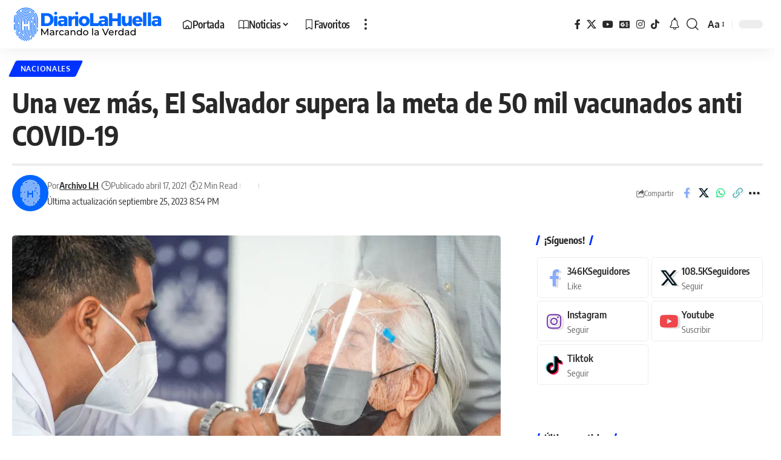

--- FILE ---
content_type: text/html; charset=UTF-8
request_url: https://diariolahuella.com/una-vez-mas-el-salvador-supera-la-meta-de-50-mil-vacunados-anti-covid-19/
body_size: 52902
content:
<!DOCTYPE html>
<html lang="es" prefix="og: https://ogp.me/ns#">
<head><meta charset="UTF-8" /><script>if(navigator.userAgent.match(/MSIE|Internet Explorer/i)||navigator.userAgent.match(/Trident\/7\..*?rv:11/i)){var href=document.location.href;if(!href.match(/[?&]nowprocket/)){if(href.indexOf("?")==-1){if(href.indexOf("#")==-1){document.location.href=href+"?nowprocket=1"}else{document.location.href=href.replace("#","?nowprocket=1#")}}else{if(href.indexOf("#")==-1){document.location.href=href+"&nowprocket=1"}else{document.location.href=href.replace("#","&nowprocket=1#")}}}}</script><script>(()=>{class RocketLazyLoadScripts{constructor(){this.v="2.0.4",this.userEvents=["keydown","keyup","mousedown","mouseup","mousemove","mouseover","mouseout","touchmove","touchstart","touchend","touchcancel","wheel","click","dblclick","input"],this.attributeEvents=["onblur","onclick","oncontextmenu","ondblclick","onfocus","onmousedown","onmouseenter","onmouseleave","onmousemove","onmouseout","onmouseover","onmouseup","onmousewheel","onscroll","onsubmit"]}async t(){this.i(),this.o(),/iP(ad|hone)/.test(navigator.userAgent)&&this.h(),this.u(),this.l(this),this.m(),this.k(this),this.p(this),this._(),await Promise.all([this.R(),this.L()]),this.lastBreath=Date.now(),this.S(this),this.P(),this.D(),this.O(),this.M(),await this.C(this.delayedScripts.normal),await this.C(this.delayedScripts.defer),await this.C(this.delayedScripts.async),await this.T(),await this.F(),await this.j(),await this.A(),window.dispatchEvent(new Event("rocket-allScriptsLoaded")),this.everythingLoaded=!0,this.lastTouchEnd&&await new Promise(t=>setTimeout(t,500-Date.now()+this.lastTouchEnd)),this.I(),this.H(),this.U(),this.W()}i(){this.CSPIssue=sessionStorage.getItem("rocketCSPIssue"),document.addEventListener("securitypolicyviolation",t=>{this.CSPIssue||"script-src-elem"!==t.violatedDirective||"data"!==t.blockedURI||(this.CSPIssue=!0,sessionStorage.setItem("rocketCSPIssue",!0))},{isRocket:!0})}o(){window.addEventListener("pageshow",t=>{this.persisted=t.persisted,this.realWindowLoadedFired=!0},{isRocket:!0}),window.addEventListener("pagehide",()=>{this.onFirstUserAction=null},{isRocket:!0})}h(){let t;function e(e){t=e}window.addEventListener("touchstart",e,{isRocket:!0}),window.addEventListener("touchend",function i(o){o.changedTouches[0]&&t.changedTouches[0]&&Math.abs(o.changedTouches[0].pageX-t.changedTouches[0].pageX)<10&&Math.abs(o.changedTouches[0].pageY-t.changedTouches[0].pageY)<10&&o.timeStamp-t.timeStamp<200&&(window.removeEventListener("touchstart",e,{isRocket:!0}),window.removeEventListener("touchend",i,{isRocket:!0}),"INPUT"===o.target.tagName&&"text"===o.target.type||(o.target.dispatchEvent(new TouchEvent("touchend",{target:o.target,bubbles:!0})),o.target.dispatchEvent(new MouseEvent("mouseover",{target:o.target,bubbles:!0})),o.target.dispatchEvent(new PointerEvent("click",{target:o.target,bubbles:!0,cancelable:!0,detail:1,clientX:o.changedTouches[0].clientX,clientY:o.changedTouches[0].clientY})),event.preventDefault()))},{isRocket:!0})}q(t){this.userActionTriggered||("mousemove"!==t.type||this.firstMousemoveIgnored?"keyup"===t.type||"mouseover"===t.type||"mouseout"===t.type||(this.userActionTriggered=!0,this.onFirstUserAction&&this.onFirstUserAction()):this.firstMousemoveIgnored=!0),"click"===t.type&&t.preventDefault(),t.stopPropagation(),t.stopImmediatePropagation(),"touchstart"===this.lastEvent&&"touchend"===t.type&&(this.lastTouchEnd=Date.now()),"click"===t.type&&(this.lastTouchEnd=0),this.lastEvent=t.type,t.composedPath&&t.composedPath()[0].getRootNode()instanceof ShadowRoot&&(t.rocketTarget=t.composedPath()[0]),this.savedUserEvents.push(t)}u(){this.savedUserEvents=[],this.userEventHandler=this.q.bind(this),this.userEvents.forEach(t=>window.addEventListener(t,this.userEventHandler,{passive:!1,isRocket:!0})),document.addEventListener("visibilitychange",this.userEventHandler,{isRocket:!0})}U(){this.userEvents.forEach(t=>window.removeEventListener(t,this.userEventHandler,{passive:!1,isRocket:!0})),document.removeEventListener("visibilitychange",this.userEventHandler,{isRocket:!0}),this.savedUserEvents.forEach(t=>{(t.rocketTarget||t.target).dispatchEvent(new window[t.constructor.name](t.type,t))})}m(){const t="return false",e=Array.from(this.attributeEvents,t=>"data-rocket-"+t),i="["+this.attributeEvents.join("],[")+"]",o="[data-rocket-"+this.attributeEvents.join("],[data-rocket-")+"]",s=(e,i,o)=>{o&&o!==t&&(e.setAttribute("data-rocket-"+i,o),e["rocket"+i]=new Function("event",o),e.setAttribute(i,t))};new MutationObserver(t=>{for(const n of t)"attributes"===n.type&&(n.attributeName.startsWith("data-rocket-")||this.everythingLoaded?n.attributeName.startsWith("data-rocket-")&&this.everythingLoaded&&this.N(n.target,n.attributeName.substring(12)):s(n.target,n.attributeName,n.target.getAttribute(n.attributeName))),"childList"===n.type&&n.addedNodes.forEach(t=>{if(t.nodeType===Node.ELEMENT_NODE)if(this.everythingLoaded)for(const i of[t,...t.querySelectorAll(o)])for(const t of i.getAttributeNames())e.includes(t)&&this.N(i,t.substring(12));else for(const e of[t,...t.querySelectorAll(i)])for(const t of e.getAttributeNames())this.attributeEvents.includes(t)&&s(e,t,e.getAttribute(t))})}).observe(document,{subtree:!0,childList:!0,attributeFilter:[...this.attributeEvents,...e]})}I(){this.attributeEvents.forEach(t=>{document.querySelectorAll("[data-rocket-"+t+"]").forEach(e=>{this.N(e,t)})})}N(t,e){const i=t.getAttribute("data-rocket-"+e);i&&(t.setAttribute(e,i),t.removeAttribute("data-rocket-"+e))}k(t){Object.defineProperty(HTMLElement.prototype,"onclick",{get(){return this.rocketonclick||null},set(e){this.rocketonclick=e,this.setAttribute(t.everythingLoaded?"onclick":"data-rocket-onclick","this.rocketonclick(event)")}})}S(t){function e(e,i){let o=e[i];e[i]=null,Object.defineProperty(e,i,{get:()=>o,set(s){t.everythingLoaded?o=s:e["rocket"+i]=o=s}})}e(document,"onreadystatechange"),e(window,"onload"),e(window,"onpageshow");try{Object.defineProperty(document,"readyState",{get:()=>t.rocketReadyState,set(e){t.rocketReadyState=e},configurable:!0}),document.readyState="loading"}catch(t){console.log("WPRocket DJE readyState conflict, bypassing")}}l(t){this.originalAddEventListener=EventTarget.prototype.addEventListener,this.originalRemoveEventListener=EventTarget.prototype.removeEventListener,this.savedEventListeners=[],EventTarget.prototype.addEventListener=function(e,i,o){o&&o.isRocket||!t.B(e,this)&&!t.userEvents.includes(e)||t.B(e,this)&&!t.userActionTriggered||e.startsWith("rocket-")||t.everythingLoaded?t.originalAddEventListener.call(this,e,i,o):(t.savedEventListeners.push({target:this,remove:!1,type:e,func:i,options:o}),"mouseenter"!==e&&"mouseleave"!==e||t.originalAddEventListener.call(this,e,t.savedUserEvents.push,o))},EventTarget.prototype.removeEventListener=function(e,i,o){o&&o.isRocket||!t.B(e,this)&&!t.userEvents.includes(e)||t.B(e,this)&&!t.userActionTriggered||e.startsWith("rocket-")||t.everythingLoaded?t.originalRemoveEventListener.call(this,e,i,o):t.savedEventListeners.push({target:this,remove:!0,type:e,func:i,options:o})}}J(t,e){this.savedEventListeners=this.savedEventListeners.filter(i=>{let o=i.type,s=i.target||window;return e!==o||t!==s||(this.B(o,s)&&(i.type="rocket-"+o),this.$(i),!1)})}H(){EventTarget.prototype.addEventListener=this.originalAddEventListener,EventTarget.prototype.removeEventListener=this.originalRemoveEventListener,this.savedEventListeners.forEach(t=>this.$(t))}$(t){t.remove?this.originalRemoveEventListener.call(t.target,t.type,t.func,t.options):this.originalAddEventListener.call(t.target,t.type,t.func,t.options)}p(t){let e;function i(e){return t.everythingLoaded?e:e.split(" ").map(t=>"load"===t||t.startsWith("load.")?"rocket-jquery-load":t).join(" ")}function o(o){function s(e){const s=o.fn[e];o.fn[e]=o.fn.init.prototype[e]=function(){return this[0]===window&&t.userActionTriggered&&("string"==typeof arguments[0]||arguments[0]instanceof String?arguments[0]=i(arguments[0]):"object"==typeof arguments[0]&&Object.keys(arguments[0]).forEach(t=>{const e=arguments[0][t];delete arguments[0][t],arguments[0][i(t)]=e})),s.apply(this,arguments),this}}if(o&&o.fn&&!t.allJQueries.includes(o)){const e={DOMContentLoaded:[],"rocket-DOMContentLoaded":[]};for(const t in e)document.addEventListener(t,()=>{e[t].forEach(t=>t())},{isRocket:!0});o.fn.ready=o.fn.init.prototype.ready=function(i){function s(){parseInt(o.fn.jquery)>2?setTimeout(()=>i.bind(document)(o)):i.bind(document)(o)}return"function"==typeof i&&(t.realDomReadyFired?!t.userActionTriggered||t.fauxDomReadyFired?s():e["rocket-DOMContentLoaded"].push(s):e.DOMContentLoaded.push(s)),o([])},s("on"),s("one"),s("off"),t.allJQueries.push(o)}e=o}t.allJQueries=[],o(window.jQuery),Object.defineProperty(window,"jQuery",{get:()=>e,set(t){o(t)}})}P(){const t=new Map;document.write=document.writeln=function(e){const i=document.currentScript,o=document.createRange(),s=i.parentElement;let n=t.get(i);void 0===n&&(n=i.nextSibling,t.set(i,n));const c=document.createDocumentFragment();o.setStart(c,0),c.appendChild(o.createContextualFragment(e)),s.insertBefore(c,n)}}async R(){return new Promise(t=>{this.userActionTriggered?t():this.onFirstUserAction=t})}async L(){return new Promise(t=>{document.addEventListener("DOMContentLoaded",()=>{this.realDomReadyFired=!0,t()},{isRocket:!0})})}async j(){return this.realWindowLoadedFired?Promise.resolve():new Promise(t=>{window.addEventListener("load",t,{isRocket:!0})})}M(){this.pendingScripts=[];this.scriptsMutationObserver=new MutationObserver(t=>{for(const e of t)e.addedNodes.forEach(t=>{"SCRIPT"!==t.tagName||t.noModule||t.isWPRocket||this.pendingScripts.push({script:t,promise:new Promise(e=>{const i=()=>{const i=this.pendingScripts.findIndex(e=>e.script===t);i>=0&&this.pendingScripts.splice(i,1),e()};t.addEventListener("load",i,{isRocket:!0}),t.addEventListener("error",i,{isRocket:!0}),setTimeout(i,1e3)})})})}),this.scriptsMutationObserver.observe(document,{childList:!0,subtree:!0})}async F(){await this.X(),this.pendingScripts.length?(await this.pendingScripts[0].promise,await this.F()):this.scriptsMutationObserver.disconnect()}D(){this.delayedScripts={normal:[],async:[],defer:[]},document.querySelectorAll("script[type$=rocketlazyloadscript]").forEach(t=>{t.hasAttribute("data-rocket-src")?t.hasAttribute("async")&&!1!==t.async?this.delayedScripts.async.push(t):t.hasAttribute("defer")&&!1!==t.defer||"module"===t.getAttribute("data-rocket-type")?this.delayedScripts.defer.push(t):this.delayedScripts.normal.push(t):this.delayedScripts.normal.push(t)})}async _(){await this.L();let t=[];document.querySelectorAll("script[type$=rocketlazyloadscript][data-rocket-src]").forEach(e=>{let i=e.getAttribute("data-rocket-src");if(i&&!i.startsWith("data:")){i.startsWith("//")&&(i=location.protocol+i);try{const o=new URL(i).origin;o!==location.origin&&t.push({src:o,crossOrigin:e.crossOrigin||"module"===e.getAttribute("data-rocket-type")})}catch(t){}}}),t=[...new Map(t.map(t=>[JSON.stringify(t),t])).values()],this.Y(t,"preconnect")}async G(t){if(await this.K(),!0!==t.noModule||!("noModule"in HTMLScriptElement.prototype))return new Promise(e=>{let i;function o(){(i||t).setAttribute("data-rocket-status","executed"),e()}try{if(navigator.userAgent.includes("Firefox/")||""===navigator.vendor||this.CSPIssue)i=document.createElement("script"),[...t.attributes].forEach(t=>{let e=t.nodeName;"type"!==e&&("data-rocket-type"===e&&(e="type"),"data-rocket-src"===e&&(e="src"),i.setAttribute(e,t.nodeValue))}),t.text&&(i.text=t.text),t.nonce&&(i.nonce=t.nonce),i.hasAttribute("src")?(i.addEventListener("load",o,{isRocket:!0}),i.addEventListener("error",()=>{i.setAttribute("data-rocket-status","failed-network"),e()},{isRocket:!0}),setTimeout(()=>{i.isConnected||e()},1)):(i.text=t.text,o()),i.isWPRocket=!0,t.parentNode.replaceChild(i,t);else{const i=t.getAttribute("data-rocket-type"),s=t.getAttribute("data-rocket-src");i?(t.type=i,t.removeAttribute("data-rocket-type")):t.removeAttribute("type"),t.addEventListener("load",o,{isRocket:!0}),t.addEventListener("error",i=>{this.CSPIssue&&i.target.src.startsWith("data:")?(console.log("WPRocket: CSP fallback activated"),t.removeAttribute("src"),this.G(t).then(e)):(t.setAttribute("data-rocket-status","failed-network"),e())},{isRocket:!0}),s?(t.fetchPriority="high",t.removeAttribute("data-rocket-src"),t.src=s):t.src="data:text/javascript;base64,"+window.btoa(unescape(encodeURIComponent(t.text)))}}catch(i){t.setAttribute("data-rocket-status","failed-transform"),e()}});t.setAttribute("data-rocket-status","skipped")}async C(t){const e=t.shift();return e?(e.isConnected&&await this.G(e),this.C(t)):Promise.resolve()}O(){this.Y([...this.delayedScripts.normal,...this.delayedScripts.defer,...this.delayedScripts.async],"preload")}Y(t,e){this.trash=this.trash||[];let i=!0;var o=document.createDocumentFragment();t.forEach(t=>{const s=t.getAttribute&&t.getAttribute("data-rocket-src")||t.src;if(s&&!s.startsWith("data:")){const n=document.createElement("link");n.href=s,n.rel=e,"preconnect"!==e&&(n.as="script",n.fetchPriority=i?"high":"low"),t.getAttribute&&"module"===t.getAttribute("data-rocket-type")&&(n.crossOrigin=!0),t.crossOrigin&&(n.crossOrigin=t.crossOrigin),t.integrity&&(n.integrity=t.integrity),t.nonce&&(n.nonce=t.nonce),o.appendChild(n),this.trash.push(n),i=!1}}),document.head.appendChild(o)}W(){this.trash.forEach(t=>t.remove())}async T(){try{document.readyState="interactive"}catch(t){}this.fauxDomReadyFired=!0;try{await this.K(),this.J(document,"readystatechange"),document.dispatchEvent(new Event("rocket-readystatechange")),await this.K(),document.rocketonreadystatechange&&document.rocketonreadystatechange(),await this.K(),this.J(document,"DOMContentLoaded"),document.dispatchEvent(new Event("rocket-DOMContentLoaded")),await this.K(),this.J(window,"DOMContentLoaded"),window.dispatchEvent(new Event("rocket-DOMContentLoaded"))}catch(t){console.error(t)}}async A(){try{document.readyState="complete"}catch(t){}try{await this.K(),this.J(document,"readystatechange"),document.dispatchEvent(new Event("rocket-readystatechange")),await this.K(),document.rocketonreadystatechange&&document.rocketonreadystatechange(),await this.K(),this.J(window,"load"),window.dispatchEvent(new Event("rocket-load")),await this.K(),window.rocketonload&&window.rocketonload(),await this.K(),this.allJQueries.forEach(t=>t(window).trigger("rocket-jquery-load")),await this.K(),this.J(window,"pageshow");const t=new Event("rocket-pageshow");t.persisted=this.persisted,window.dispatchEvent(t),await this.K(),window.rocketonpageshow&&window.rocketonpageshow({persisted:this.persisted})}catch(t){console.error(t)}}async K(){Date.now()-this.lastBreath>45&&(await this.X(),this.lastBreath=Date.now())}async X(){return document.hidden?new Promise(t=>setTimeout(t)):new Promise(t=>requestAnimationFrame(t))}B(t,e){return e===document&&"readystatechange"===t||(e===document&&"DOMContentLoaded"===t||(e===window&&"DOMContentLoaded"===t||(e===window&&"load"===t||e===window&&"pageshow"===t)))}static run(){(new RocketLazyLoadScripts).t()}}RocketLazyLoadScripts.run()})();</script>
    
    <meta http-equiv="X-UA-Compatible" content="IE=edge" />
	<meta name="viewport" content="width=device-width, initial-scale=1.0" />
    <link rel="profile" href="//gmpg.org/xfn/11" />
				<meta name="apple-mobile-web-app-capable" content="yes">
			<meta name="apple-mobile-web-app-status-bar-style" content="black-translucent">
			<meta name="apple-mobile-web-app-title" content="Diario La Huella">
			<link rel="apple-touch-icon" href="//media.diariolahuella.com/wp-content/uploads/2023/10/16185411/ico-lh.svg" />
		
<!-- Optimización en motores de búsqueda por Rank Math PRO -  https://rankmath.com/ -->
<title>Una vez más, El Salvador supera la meta de 50 mil vacunados anti COVID-19</title><link rel="preload" href="https://secure.gravatar.com/avatar/e9db3c19e0d293c83d4a0be05f67cfdf?s=44&d=mm&r=g" as="image"><link rel="preload" href="https://media.diariolahuella.com/wp-content/uploads/2023/10/16185444/LogoLH.svg" as="image"><link rel="preload" href="https://diariolahuella.com/wp-content/themes/foxiz/assets/fonts/icons.woff2" as="font" type="font/woff2" crossorigin><link rel="preload" href="https://diariolahuella.com/wp-content/themes/foxiz/assets/fonts/icons.woff2?2.0.2" as="font" crossorigin><link rel="preload" href="https://media.diariolahuella.com/easyio-bfont/encode-sans-condensed/files/encode-sans-condensed-latin-600-normal.woff2" as="font" type="font/woff2" crossorigin><link rel="preload" href="https://media.diariolahuella.com/easyio-bfont/encode-sans-condensed/files/encode-sans-condensed-latin-500-normal.woff2" as="font" type="font/woff2" crossorigin><link rel="preload" href="https://content.jwplatform.com/libraries/7IgokLrH.js?exp=1709470800&sig=d1fe1e1ab0886285d51410e74e975332" as="script">
<link data-rocket-prefetch href="//media.diariolahuella.com" rel="dns-prefetch">
<link data-rocket-prefetch href="//secure.gravatar.com" rel="dns-prefetch">
<link data-rocket-prefetch href="//content.jwplatform.com" rel="dns-prefetch">
<link data-rocket-prefetch href="//pagead2.googlesyndication.com" rel="dns-prefetch">
<link data-rocket-prefetch href="//cdn-0.diariolahuella.com" rel="dns-prefetch">
<link data-rocket-prefetch href="//www.googletagmanager.com" rel="dns-prefetch">
<link data-rocket-prefetch href="//go.trvdp.com" rel="dns-prefetch">
<link data-rocket-prefetch href="//cnt.trvdp.com" rel="dns-prefetch">
<link data-rocket-prefetch href="//platform.twitter.com" rel="dns-prefetch">
<style id="wpr-usedcss">img:is([sizes=auto i],[sizes^="auto," i]){contain-intrinsic-size:3000px 1500px}img.emoji{display:inline!important;border:none!important;box-shadow:none!important;height:1em!important;width:1em!important;margin:0 .07em!important;vertical-align:-.1em!important;background:0 0!important;padding:0!important}:where(.wp-block-button__link){border-radius:9999px;box-shadow:none;padding:calc(.667em + 2px) calc(1.333em + 2px);text-decoration:none}:root :where(.wp-block-button .wp-block-button__link.is-style-outline),:root :where(.wp-block-button.is-style-outline>.wp-block-button__link){border:2px solid;padding:.667em 1.333em}:root :where(.wp-block-button .wp-block-button__link.is-style-outline:not(.has-text-color)),:root :where(.wp-block-button.is-style-outline>.wp-block-button__link:not(.has-text-color)){color:currentColor}:root :where(.wp-block-button .wp-block-button__link.is-style-outline:not(.has-background)),:root :where(.wp-block-button.is-style-outline>.wp-block-button__link:not(.has-background)){background-color:initial;background-image:none}:where(.wp-block-calendar table:not(.has-background) th){background:#ddd}:where(.wp-block-columns){margin-bottom:1.75em}:where(.wp-block-columns.has-background){padding:1.25em 2.375em}:where(.wp-block-post-comments input[type=submit]){border:none}.wp-block-cover{align-items:center;background-position:50%;box-sizing:border-box;display:flex;justify-content:center;min-height:430px;overflow:hidden;overflow:clip;padding:1em;position:relative}.wp-block-cover .wp-block-cover__image-background{border:none;bottom:0;box-shadow:none;height:100%;left:0;margin:0;max-height:none;max-width:none;object-fit:cover;outline:0;padding:0;position:absolute;right:0;top:0;width:100%}.wp-block-cover.has-parallax,.wp-block-cover__image-background.has-parallax{background-attachment:fixed;background-repeat:no-repeat;background-size:cover}@supports (-webkit-touch-callout:inherit){.wp-block-cover.has-parallax,.wp-block-cover__image-background.has-parallax{background-attachment:scroll}}@media (prefers-reduced-motion:reduce){.wp-block-cover.has-parallax,.wp-block-cover__image-background.has-parallax{background-attachment:scroll}html *{transition-delay:0s!important;transition-duration:0s!important}}:where(.wp-block-cover-image:not(.has-text-color)),:where(.wp-block-cover:not(.has-text-color)){color:#fff}:where(.wp-block-cover-image.is-light:not(.has-text-color)),:where(.wp-block-cover.is-light:not(.has-text-color)){color:#000}:root :where(.wp-block-cover h1:not(.has-text-color)),:root :where(.wp-block-cover h2:not(.has-text-color)),:root :where(.wp-block-cover h3:not(.has-text-color)),:root :where(.wp-block-cover h4:not(.has-text-color)),:root :where(.wp-block-cover h5:not(.has-text-color)),:root :where(.wp-block-cover h6:not(.has-text-color)),:root :where(.wp-block-cover p:not(.has-text-color)){color:inherit}body:not(.editor-styles-wrapper) .wp-block-cover:not(.wp-block-cover:has(.wp-block-cover__background+.wp-block-cover__inner-container)) .wp-block-cover__image-background{z-index:0}.wp-block-cover .wp-block-embed{min-height:240px;min-width:320px}.wp-block-embed{overflow-wrap:break-word}.wp-block-embed :where(figcaption){margin-bottom:1em;margin-top:.5em}.wp-block-embed iframe{max-width:100%}.wp-block-embed__wrapper{position:relative}:where(.wp-block-file){margin-bottom:1.5em}:where(.wp-block-file__button){border-radius:2em;display:inline-block;padding:.5em 1em}:where(.wp-block-file__button):where(a):active,:where(.wp-block-file__button):where(a):focus,:where(.wp-block-file__button):where(a):hover,:where(.wp-block-file__button):where(a):visited{box-shadow:none;color:#fff;opacity:.85;text-decoration:none}:where(.wp-block-form-input__input){font-size:1em;margin-bottom:.5em;padding:0 .5em}:where(.wp-block-form-input__input)[type=date],:where(.wp-block-form-input__input)[type=datetime-local],:where(.wp-block-form-input__input)[type=datetime],:where(.wp-block-form-input__input)[type=email],:where(.wp-block-form-input__input)[type=month],:where(.wp-block-form-input__input)[type=number],:where(.wp-block-form-input__input)[type=password],:where(.wp-block-form-input__input)[type=search],:where(.wp-block-form-input__input)[type=tel],:where(.wp-block-form-input__input)[type=text],:where(.wp-block-form-input__input)[type=time],:where(.wp-block-form-input__input)[type=url],:where(.wp-block-form-input__input)[type=week]{border-style:solid;border-width:1px;line-height:2;min-height:2em}:where(.wp-block-group.wp-block-group-is-layout-constrained){position:relative}.wp-block-image>a,.wp-block-image>figure>a{display:inline-block}.wp-block-image img{box-sizing:border-box;height:auto;max-width:100%;vertical-align:bottom}@media not (prefers-reduced-motion){.wp-block-image img.hide{visibility:hidden}.wp-block-image img.show{animation:.4s show-content-image}}.wp-block-image[style*=border-radius] img,.wp-block-image[style*=border-radius]>a{border-radius:inherit}.wp-block-image.alignfull>a{width:100%}.wp-block-image.alignfull img{height:auto;width:100%}.wp-block-image :where(figcaption){margin-bottom:1em;margin-top:.5em}:root :where(.wp-block-image.is-style-rounded img,.wp-block-image .is-style-rounded img){border-radius:9999px}@keyframes show-content-image{0%{visibility:hidden}99%{visibility:hidden}to{visibility:visible}}:where(.wp-block-latest-comments:not([style*=line-height] .wp-block-latest-comments__comment)){line-height:1.1}:where(.wp-block-latest-comments:not([style*=line-height] .wp-block-latest-comments__comment-excerpt p)){line-height:1.8}:root :where(.wp-block-latest-posts.is-grid){padding:0}:root :where(.wp-block-latest-posts.wp-block-latest-posts__list){padding-left:0}ul{box-sizing:border-box}:root :where(.wp-block-list.has-background){padding:1.25em 2.375em}:where(.wp-block-navigation.has-background .wp-block-navigation-item a:not(.wp-element-button)),:where(.wp-block-navigation.has-background .wp-block-navigation-submenu a:not(.wp-element-button)){padding:.5em 1em}:where(.wp-block-navigation .wp-block-navigation__submenu-container .wp-block-navigation-item a:not(.wp-element-button)),:where(.wp-block-navigation .wp-block-navigation__submenu-container .wp-block-navigation-submenu a:not(.wp-element-button)),:where(.wp-block-navigation .wp-block-navigation__submenu-container .wp-block-navigation-submenu button.wp-block-navigation-item__content),:where(.wp-block-navigation .wp-block-navigation__submenu-container .wp-block-pages-list__item button.wp-block-navigation-item__content){padding:.5em 1em}:root :where(p.has-background){padding:1.25em 2.375em}:where(p.has-text-color:not(.has-link-color)) a{color:inherit}:where(.wp-block-post-comments-form input:not([type=submit])),:where(.wp-block-post-comments-form textarea){border:1px solid #949494;font-family:inherit;font-size:1em}:where(.wp-block-post-comments-form input:where(:not([type=submit]):not([type=checkbox]))),:where(.wp-block-post-comments-form textarea){padding:calc(.667em + 2px)}:where(.wp-block-post-excerpt){box-sizing:border-box;margin-bottom:var(--wp--style--block-gap);margin-top:var(--wp--style--block-gap)}:where(.wp-block-preformatted.has-background){padding:1.25em 2.375em}:where(.wp-block-search__button){border:1px solid #ccc;padding:6px 10px}:where(.wp-block-search__input){appearance:none;border:1px solid #949494;flex-grow:1;font-family:inherit;font-size:inherit;font-style:inherit;font-weight:inherit;letter-spacing:inherit;line-height:inherit;margin-left:0;margin-right:0;min-width:3rem;padding:8px;text-decoration:unset!important;text-transform:inherit}:where(.wp-block-search__button-inside .wp-block-search__inside-wrapper){background-color:#fff;border:1px solid #949494;box-sizing:border-box;padding:4px}:where(.wp-block-search__button-inside .wp-block-search__inside-wrapper) .wp-block-search__input{border:none;border-radius:0;padding:0 4px}:where(.wp-block-search__button-inside .wp-block-search__inside-wrapper) .wp-block-search__input:focus{outline:0}:where(.wp-block-search__button-inside .wp-block-search__inside-wrapper) :where(.wp-block-search__button){padding:4px 8px}:root :where(.wp-block-separator.is-style-dots){height:auto;line-height:1;text-align:center}:root :where(.wp-block-separator.is-style-dots):before{color:currentColor;content:"···";font-family:serif;font-size:1.5em;letter-spacing:2em;padding-left:2em}:root :where(.wp-block-site-logo.is-style-rounded){border-radius:9999px}:where(.wp-block-social-links:not(.is-style-logos-only)) .wp-social-link{background-color:#f0f0f0;color:#444}:where(.wp-block-social-links:not(.is-style-logos-only)) .wp-social-link-amazon{background-color:#f90;color:#fff}:where(.wp-block-social-links:not(.is-style-logos-only)) .wp-social-link-bandcamp{background-color:#1ea0c3;color:#fff}:where(.wp-block-social-links:not(.is-style-logos-only)) .wp-social-link-behance{background-color:#0757fe;color:#fff}:where(.wp-block-social-links:not(.is-style-logos-only)) .wp-social-link-bluesky{background-color:#0a7aff;color:#fff}:where(.wp-block-social-links:not(.is-style-logos-only)) .wp-social-link-codepen{background-color:#1e1f26;color:#fff}:where(.wp-block-social-links:not(.is-style-logos-only)) .wp-social-link-deviantart{background-color:#02e49b;color:#fff}:where(.wp-block-social-links:not(.is-style-logos-only)) .wp-social-link-discord{background-color:#5865f2;color:#fff}:where(.wp-block-social-links:not(.is-style-logos-only)) .wp-social-link-dribbble{background-color:#e94c89;color:#fff}:where(.wp-block-social-links:not(.is-style-logos-only)) .wp-social-link-dropbox{background-color:#4280ff;color:#fff}:where(.wp-block-social-links:not(.is-style-logos-only)) .wp-social-link-etsy{background-color:#f45800;color:#fff}:where(.wp-block-social-links:not(.is-style-logos-only)) .wp-social-link-facebook{background-color:#0866ff;color:#fff}:where(.wp-block-social-links:not(.is-style-logos-only)) .wp-social-link-fivehundredpx{background-color:#000;color:#fff}:where(.wp-block-social-links:not(.is-style-logos-only)) .wp-social-link-flickr{background-color:#0461dd;color:#fff}:where(.wp-block-social-links:not(.is-style-logos-only)) .wp-social-link-foursquare{background-color:#e65678;color:#fff}:where(.wp-block-social-links:not(.is-style-logos-only)) .wp-social-link-github{background-color:#24292d;color:#fff}:where(.wp-block-social-links:not(.is-style-logos-only)) .wp-social-link-goodreads{background-color:#eceadd;color:#382110}:where(.wp-block-social-links:not(.is-style-logos-only)) .wp-social-link-google{background-color:#ea4434;color:#fff}:where(.wp-block-social-links:not(.is-style-logos-only)) .wp-social-link-gravatar{background-color:#1d4fc4;color:#fff}:where(.wp-block-social-links:not(.is-style-logos-only)) .wp-social-link-instagram{background-color:#f00075;color:#fff}:where(.wp-block-social-links:not(.is-style-logos-only)) .wp-social-link-lastfm{background-color:#e21b24;color:#fff}:where(.wp-block-social-links:not(.is-style-logos-only)) .wp-social-link-linkedin{background-color:#0d66c2;color:#fff}:where(.wp-block-social-links:not(.is-style-logos-only)) .wp-social-link-mastodon{background-color:#3288d4;color:#fff}:where(.wp-block-social-links:not(.is-style-logos-only)) .wp-social-link-medium{background-color:#000;color:#fff}:where(.wp-block-social-links:not(.is-style-logos-only)) .wp-social-link-meetup{background-color:#f6405f;color:#fff}:where(.wp-block-social-links:not(.is-style-logos-only)) .wp-social-link-patreon{background-color:#000;color:#fff}:where(.wp-block-social-links:not(.is-style-logos-only)) .wp-social-link-pinterest{background-color:#e60122;color:#fff}:where(.wp-block-social-links:not(.is-style-logos-only)) .wp-social-link-pocket{background-color:#ef4155;color:#fff}:where(.wp-block-social-links:not(.is-style-logos-only)) .wp-social-link-reddit{background-color:#ff4500;color:#fff}:where(.wp-block-social-links:not(.is-style-logos-only)) .wp-social-link-skype{background-color:#0478d7;color:#fff}:where(.wp-block-social-links:not(.is-style-logos-only)) .wp-social-link-snapchat{background-color:#fefc00;color:#fff;stroke:#000}:where(.wp-block-social-links:not(.is-style-logos-only)) .wp-social-link-soundcloud{background-color:#ff5600;color:#fff}:where(.wp-block-social-links:not(.is-style-logos-only)) .wp-social-link-spotify{background-color:#1bd760;color:#fff}:where(.wp-block-social-links:not(.is-style-logos-only)) .wp-social-link-telegram{background-color:#2aabee;color:#fff}:where(.wp-block-social-links:not(.is-style-logos-only)) .wp-social-link-threads{background-color:#000;color:#fff}:where(.wp-block-social-links:not(.is-style-logos-only)) .wp-social-link-tiktok{background-color:#000;color:#fff}:where(.wp-block-social-links:not(.is-style-logos-only)) .wp-social-link-tumblr{background-color:#011835;color:#fff}:where(.wp-block-social-links:not(.is-style-logos-only)) .wp-social-link-twitch{background-color:#6440a4;color:#fff}:where(.wp-block-social-links:not(.is-style-logos-only)) .wp-social-link-twitter{background-color:#1da1f2;color:#fff}:where(.wp-block-social-links:not(.is-style-logos-only)) .wp-social-link-vimeo{background-color:#1eb7ea;color:#fff}:where(.wp-block-social-links:not(.is-style-logos-only)) .wp-social-link-vk{background-color:#4680c2;color:#fff}:where(.wp-block-social-links:not(.is-style-logos-only)) .wp-social-link-wordpress{background-color:#3499cd;color:#fff}:where(.wp-block-social-links:not(.is-style-logos-only)) .wp-social-link-whatsapp{background-color:#25d366;color:#fff}:where(.wp-block-social-links:not(.is-style-logos-only)) .wp-social-link-x{background-color:#000;color:#fff}:where(.wp-block-social-links:not(.is-style-logos-only)) .wp-social-link-yelp{background-color:#d32422;color:#fff}:where(.wp-block-social-links:not(.is-style-logos-only)) .wp-social-link-youtube{background-color:red;color:#fff}:where(.wp-block-social-links.is-style-logos-only) .wp-social-link{background:0 0}:where(.wp-block-social-links.is-style-logos-only) .wp-social-link svg{height:1.25em;width:1.25em}:where(.wp-block-social-links.is-style-logos-only) .wp-social-link-amazon{color:#f90}:where(.wp-block-social-links.is-style-logos-only) .wp-social-link-bandcamp{color:#1ea0c3}:where(.wp-block-social-links.is-style-logos-only) .wp-social-link-behance{color:#0757fe}:where(.wp-block-social-links.is-style-logos-only) .wp-social-link-bluesky{color:#0a7aff}:where(.wp-block-social-links.is-style-logos-only) .wp-social-link-codepen{color:#1e1f26}:where(.wp-block-social-links.is-style-logos-only) .wp-social-link-deviantart{color:#02e49b}:where(.wp-block-social-links.is-style-logos-only) .wp-social-link-discord{color:#5865f2}:where(.wp-block-social-links.is-style-logos-only) .wp-social-link-dribbble{color:#e94c89}:where(.wp-block-social-links.is-style-logos-only) .wp-social-link-dropbox{color:#4280ff}:where(.wp-block-social-links.is-style-logos-only) .wp-social-link-etsy{color:#f45800}:where(.wp-block-social-links.is-style-logos-only) .wp-social-link-facebook{color:#0866ff}:where(.wp-block-social-links.is-style-logos-only) .wp-social-link-fivehundredpx{color:#000}:where(.wp-block-social-links.is-style-logos-only) .wp-social-link-flickr{color:#0461dd}:where(.wp-block-social-links.is-style-logos-only) .wp-social-link-foursquare{color:#e65678}:where(.wp-block-social-links.is-style-logos-only) .wp-social-link-github{color:#24292d}:where(.wp-block-social-links.is-style-logos-only) .wp-social-link-goodreads{color:#382110}:where(.wp-block-social-links.is-style-logos-only) .wp-social-link-google{color:#ea4434}:where(.wp-block-social-links.is-style-logos-only) .wp-social-link-gravatar{color:#1d4fc4}:where(.wp-block-social-links.is-style-logos-only) .wp-social-link-instagram{color:#f00075}:where(.wp-block-social-links.is-style-logos-only) .wp-social-link-lastfm{color:#e21b24}:where(.wp-block-social-links.is-style-logos-only) .wp-social-link-linkedin{color:#0d66c2}:where(.wp-block-social-links.is-style-logos-only) .wp-social-link-mastodon{color:#3288d4}:where(.wp-block-social-links.is-style-logos-only) .wp-social-link-medium{color:#000}:where(.wp-block-social-links.is-style-logos-only) .wp-social-link-meetup{color:#f6405f}:where(.wp-block-social-links.is-style-logos-only) .wp-social-link-patreon{color:#000}:where(.wp-block-social-links.is-style-logos-only) .wp-social-link-pinterest{color:#e60122}:where(.wp-block-social-links.is-style-logos-only) .wp-social-link-pocket{color:#ef4155}:where(.wp-block-social-links.is-style-logos-only) .wp-social-link-reddit{color:#ff4500}:where(.wp-block-social-links.is-style-logos-only) .wp-social-link-skype{color:#0478d7}:where(.wp-block-social-links.is-style-logos-only) .wp-social-link-snapchat{color:#fff;stroke:#000}:where(.wp-block-social-links.is-style-logos-only) .wp-social-link-soundcloud{color:#ff5600}:where(.wp-block-social-links.is-style-logos-only) .wp-social-link-spotify{color:#1bd760}:where(.wp-block-social-links.is-style-logos-only) .wp-social-link-telegram{color:#2aabee}:where(.wp-block-social-links.is-style-logos-only) .wp-social-link-threads{color:#000}:where(.wp-block-social-links.is-style-logos-only) .wp-social-link-tiktok{color:#000}:where(.wp-block-social-links.is-style-logos-only) .wp-social-link-tumblr{color:#011835}:where(.wp-block-social-links.is-style-logos-only) .wp-social-link-twitch{color:#6440a4}:where(.wp-block-social-links.is-style-logos-only) .wp-social-link-twitter{color:#1da1f2}:where(.wp-block-social-links.is-style-logos-only) .wp-social-link-vimeo{color:#1eb7ea}:where(.wp-block-social-links.is-style-logos-only) .wp-social-link-vk{color:#4680c2}:where(.wp-block-social-links.is-style-logos-only) .wp-social-link-whatsapp{color:#25d366}:where(.wp-block-social-links.is-style-logos-only) .wp-social-link-wordpress{color:#3499cd}:where(.wp-block-social-links.is-style-logos-only) .wp-social-link-x{color:#000}:where(.wp-block-social-links.is-style-logos-only) .wp-social-link-yelp{color:#d32422}:where(.wp-block-social-links.is-style-logos-only) .wp-social-link-youtube{color:red}:root :where(.wp-block-social-links .wp-social-link a){padding:.25em}:root :where(.wp-block-social-links.is-style-logos-only .wp-social-link a){padding:0}:root :where(.wp-block-social-links.is-style-pill-shape .wp-social-link a){padding-left:.6666666667em;padding-right:.6666666667em}:root :where(.wp-block-tag-cloud.is-style-outline){display:flex;flex-wrap:wrap;gap:1ch}:root :where(.wp-block-tag-cloud.is-style-outline a){border:1px solid;font-size:unset!important;margin-right:0;padding:1ch 2ch;text-decoration:none!important}:root :where(.wp-block-table-of-contents){box-sizing:border-box}:where(.wp-block-term-description){box-sizing:border-box;margin-bottom:var(--wp--style--block-gap);margin-top:var(--wp--style--block-gap)}:where(pre.wp-block-verse){font-family:inherit}.entry-content{counter-reset:footnotes}:root{--wp-block-synced-color:#7a00df;--wp-block-synced-color--rgb:122,0,223;--wp-bound-block-color:var(--wp-block-synced-color);--wp-editor-canvas-background:#ddd;--wp-admin-theme-color:#007cba;--wp-admin-theme-color--rgb:0,124,186;--wp-admin-theme-color-darker-10:#006ba1;--wp-admin-theme-color-darker-10--rgb:0,107,160.5;--wp-admin-theme-color-darker-20:#005a87;--wp-admin-theme-color-darker-20--rgb:0,90,135;--wp-admin-border-width-focus:2px}@media (min-resolution:192dpi){:root{--wp-admin-border-width-focus:1.5px}}:root{--wp--preset--font-size--normal:16px;--wp--preset--font-size--huge:42px}.screen-reader-text{border:0;clip-path:inset(50%);height:1px;margin:-1px;overflow:hidden;padding:0;position:absolute;width:1px;word-wrap:normal!important}.screen-reader-text:focus{background-color:#ddd;clip-path:none;color:#444;display:block;font-size:1em;height:auto;left:5px;line-height:normal;padding:15px 23px 14px;text-decoration:none;top:5px;width:auto;z-index:100000}html :where(.has-border-color){border-style:solid}html :where([style*=border-top-color]){border-top-style:solid}html :where([style*=border-right-color]){border-right-style:solid}html :where([style*=border-bottom-color]){border-bottom-style:solid}html :where([style*=border-left-color]){border-left-style:solid}html :where([style*=border-width]){border-style:solid}html :where([style*=border-top-width]){border-top-style:solid}html :where([style*=border-right-width]){border-right-style:solid}html :where([style*=border-bottom-width]){border-bottom-style:solid}html :where([style*=border-left-width]){border-left-style:solid}html :where(img[class*=wp-image-]){height:auto;max-width:100%}:where(figure){margin:0 0 1em}html :where(.is-position-sticky){--wp-admin--admin-bar--position-offset:var(--wp-admin--admin-bar--height,0px)}@media screen and (max-width:600px){html :where(.is-position-sticky){--wp-admin--admin-bar--position-offset:0px}}.note-content{display:block;overflow:hidden;border-top:1px solid var(--heading-border-color)}.note-content>:not(:last-child){margin-block-start:0;margin-block-end:var(--cp-spacing,1.5rem)}.note-header{line-height:1;display:flex;align-items:center;justify-content:space-between;gap:40px}.yes-toggle .note-header{cursor:pointer}.yes-toggle .note-content{display:none}.notice-text:not(:empty){display:block;padding-top:15px}.submitting:before{position:absolute;z-index:1;top:0;right:0;bottom:0;left:0;content:'';opacity:.9;background:var(--solid-light)}.submitting{cursor:wait}.gb-download:not(.submitting) .rb-loader{display:none}.fallback-info{font-size:var(--rem-mini);font-style:italic;margin-bottom:15px;color:var(--meta-fcolor)}.accordion-item-header{display:flex;align-items:center;justify-content:space-between;padding:15px 0;cursor:pointer;-webkit-transition:.25s;transition:all .25s;opacity:.5;border-bottom:1px solid var(--flex-gray-15);gap:5px}.accordion-item-header:hover,.active .accordion-item-header{opacity:1}.accordion-item-header .rbi{-webkit-transition:.25s;transition:all .25s}.active .accordion-item-header .rbi{-webkit-transform:rotate(-180deg);transform:rotate(-180deg)}.accordion-item-content{display:none;padding:15px 0;border-bottom:1px solid var(--flex-gray-15)}.gb-accordion-item:last-child .accordion-item-content{border-bottom:none}.gb-accordion-item:last-child .accordion-item-header{border-bottom:none}.yes-open .gb-accordion-item:first-child .accordion-item-content{display:block}.gb-slider-scrollbar{display:block;position:relative;max-width:100%;overflow:clip;border-radius:var(--round-3)}.gb-image-slider .gb-slider-scrollbar.pre-load{max-height:none;background-color:#8881}.gb-slider-scrollbar.pre-load>*{opacity:0}.gb-slider-scrollbar .wp-element-caption{display:none}.gb-slider-scrollbar img{display:block;position:absolute;left:0;top:0;bottom:0;right:0;width:100%!important;height:100%!important}.gb-slider-scrollbar .wp-block-image{position:relative;display:block;padding-bottom:calc(var(--slider-ratio,60) * 1%)}.gb-slider-scrollbar a img{transition:all .3s}.gb-slider-scrollbar a:hover img{transform:scale(1.1);opacity:.7}.gb-image-caption{min-height:32px;padding-top:7px;display:flex;align-items:center}:root{--wp--preset--aspect-ratio--square:1;--wp--preset--aspect-ratio--4-3:4/3;--wp--preset--aspect-ratio--3-4:3/4;--wp--preset--aspect-ratio--3-2:3/2;--wp--preset--aspect-ratio--2-3:2/3;--wp--preset--aspect-ratio--16-9:16/9;--wp--preset--aspect-ratio--9-16:9/16;--wp--preset--color--black:#000000;--wp--preset--color--cyan-bluish-gray:#abb8c3;--wp--preset--color--white:#ffffff;--wp--preset--color--pale-pink:#f78da7;--wp--preset--color--vivid-red:#cf2e2e;--wp--preset--color--luminous-vivid-orange:#ff6900;--wp--preset--color--luminous-vivid-amber:#fcb900;--wp--preset--color--light-green-cyan:#7bdcb5;--wp--preset--color--vivid-green-cyan:#00d084;--wp--preset--color--pale-cyan-blue:#8ed1fc;--wp--preset--color--vivid-cyan-blue:#0693e3;--wp--preset--color--vivid-purple:#9b51e0;--wp--preset--gradient--vivid-cyan-blue-to-vivid-purple:linear-gradient(135deg,rgb(6, 147, 227) 0%,rgb(155, 81, 224) 100%);--wp--preset--gradient--light-green-cyan-to-vivid-green-cyan:linear-gradient(135deg,rgb(122, 220, 180) 0%,rgb(0, 208, 130) 100%);--wp--preset--gradient--luminous-vivid-amber-to-luminous-vivid-orange:linear-gradient(135deg,rgb(252, 185, 0) 0%,rgb(255, 105, 0) 100%);--wp--preset--gradient--luminous-vivid-orange-to-vivid-red:linear-gradient(135deg,rgb(255, 105, 0) 0%,rgb(207, 46, 46) 100%);--wp--preset--gradient--very-light-gray-to-cyan-bluish-gray:linear-gradient(135deg,rgb(238, 238, 238) 0%,rgb(169, 184, 195) 100%);--wp--preset--gradient--cool-to-warm-spectrum:linear-gradient(135deg,rgb(74, 234, 220) 0%,rgb(151, 120, 209) 20%,rgb(207, 42, 186) 40%,rgb(238, 44, 130) 60%,rgb(251, 105, 98) 80%,rgb(254, 248, 76) 100%);--wp--preset--gradient--blush-light-purple:linear-gradient(135deg,rgb(255, 206, 236) 0%,rgb(152, 150, 240) 100%);--wp--preset--gradient--blush-bordeaux:linear-gradient(135deg,rgb(254, 205, 165) 0%,rgb(254, 45, 45) 50%,rgb(107, 0, 62) 100%);--wp--preset--gradient--luminous-dusk:linear-gradient(135deg,rgb(255, 203, 112) 0%,rgb(199, 81, 192) 50%,rgb(65, 88, 208) 100%);--wp--preset--gradient--pale-ocean:linear-gradient(135deg,rgb(255, 245, 203) 0%,rgb(182, 227, 212) 50%,rgb(51, 167, 181) 100%);--wp--preset--gradient--electric-grass:linear-gradient(135deg,rgb(202, 248, 128) 0%,rgb(113, 206, 126) 100%);--wp--preset--gradient--midnight:linear-gradient(135deg,rgb(2, 3, 129) 0%,rgb(40, 116, 252) 100%);--wp--preset--font-size--small:13px;--wp--preset--font-size--medium:20px;--wp--preset--font-size--large:36px;--wp--preset--font-size--x-large:42px;--wp--preset--spacing--20:0.44rem;--wp--preset--spacing--30:0.67rem;--wp--preset--spacing--40:1rem;--wp--preset--spacing--50:1.5rem;--wp--preset--spacing--60:2.25rem;--wp--preset--spacing--70:3.38rem;--wp--preset--spacing--80:5.06rem;--wp--preset--shadow--natural:6px 6px 9px rgba(0, 0, 0, .2);--wp--preset--shadow--deep:12px 12px 50px rgba(0, 0, 0, .4);--wp--preset--shadow--sharp:6px 6px 0px rgba(0, 0, 0, .2);--wp--preset--shadow--outlined:6px 6px 0px -3px rgb(255, 255, 255),6px 6px rgb(0, 0, 0);--wp--preset--shadow--crisp:6px 6px 0px rgb(0, 0, 0)}:where(.is-layout-flex){gap:.5em}:where(.is-layout-grid){gap:.5em}:where(.wp-block-post-template.is-layout-flex){gap:1.25em}:where(.wp-block-post-template.is-layout-grid){gap:1.25em}:where(.wp-block-term-template.is-layout-flex){gap:1.25em}:where(.wp-block-term-template.is-layout-grid){gap:1.25em}:where(.wp-block-columns.is-layout-flex){gap:2em}:where(.wp-block-columns.is-layout-grid){gap:2em}:root :where(.wp-block-pullquote){font-size:1.5em;line-height:1.6}:root{--direction-multiplier:1}body.rtl,html[dir=rtl]{--direction-multiplier:-1}.screen-reader-text,.screen-reader-text span{height:1px;margin:-1px;overflow:hidden;padding:0;position:absolute;top:-10000em;width:1px;clip:rect(0,0,0,0);border:0}:root{--page-title-display:block}.elementor-kit-221541{--e-global-color-primary:#6EC1E4;--e-global-color-secondary:#54595F;--e-global-color-text:#7A7A7A;--e-global-color-accent:#61CE70;--e-global-typography-primary-font-family:"Roboto";--e-global-typography-primary-font-weight:600;--e-global-typography-secondary-font-family:"Roboto Slab";--e-global-typography-secondary-font-weight:400;--e-global-typography-text-font-family:"Roboto";--e-global-typography-text-font-weight:400;--e-global-typography-accent-font-family:"Roboto";--e-global-typography-accent-font-weight:500}h1.entry-title{display:var(--page-title-display)}.fa,.fab,.far{-moz-osx-font-smoothing:grayscale;-webkit-font-smoothing:antialiased;display:inline-block;font-style:normal;font-variant:normal;text-rendering:auto;line-height:1}.fab{font-family:"Font Awesome 5 Brands"}.fab,.far{font-weight:400}.fa,.far{font-family:"Font Awesome 5 Free"}.fa{font-weight:900}@font-face{font-display:swap;font-family:Oxygen;font-style:normal;font-weight:400;src:url(https://media.diariolahuella.com/easyio-bfont/oxygen/files/oxygen-latin-400-normal.woff2) format('woff2'),url(https://media.diariolahuella.com/easyio-bfont/oxygen/files/oxygen-latin-400-normal.woff) format('woff');unicode-range:U+0000-00FF,U+0131,U+0152-0153,U+02BB-02BC,U+02C6,U+02DA,U+02DC,U+0304,U+0308,U+0329,U+2000-206F,U+20AC,U+2122,U+2191,U+2193,U+2212,U+2215,U+FEFF,U+FFFD}@font-face{font-display:swap;font-family:Oxygen;font-style:normal;font-weight:700;src:url(https://media.diariolahuella.com/easyio-bfont/oxygen/files/oxygen-latin-700-normal.woff2) format('woff2'),url(https://media.diariolahuella.com/easyio-bfont/oxygen/files/oxygen-latin-700-normal.woff) format('woff');unicode-range:U+0000-00FF,U+0131,U+0152-0153,U+02BB-02BC,U+02C6,U+02DA,U+02DC,U+0304,U+0308,U+0329,U+2000-206F,U+20AC,U+2122,U+2191,U+2193,U+2212,U+2215,U+FEFF,U+FFFD}@font-face{font-display:swap;font-family:'Encode Sans Condensed';font-style:normal;font-weight:400;src:url(https://media.diariolahuella.com/easyio-bfont/encode-sans-condensed/files/encode-sans-condensed-latin-400-normal.woff2) format('woff2'),url(https://media.diariolahuella.com/easyio-bfont/encode-sans-condensed/files/encode-sans-condensed-latin-400-normal.woff) format('woff');unicode-range:U+0000-00FF,U+0131,U+0152-0153,U+02BB-02BC,U+02C6,U+02DA,U+02DC,U+0304,U+0308,U+0329,U+2000-206F,U+20AC,U+2122,U+2191,U+2193,U+2212,U+2215,U+FEFF,U+FFFD}@font-face{font-display:swap;font-family:'Encode Sans Condensed';font-style:normal;font-weight:500;src:url(https://media.diariolahuella.com/easyio-bfont/encode-sans-condensed/files/encode-sans-condensed-latin-500-normal.woff2) format('woff2'),url(https://media.diariolahuella.com/easyio-bfont/encode-sans-condensed/files/encode-sans-condensed-latin-500-normal.woff) format('woff');unicode-range:U+0000-00FF,U+0131,U+0152-0153,U+02BB-02BC,U+02C6,U+02DA,U+02DC,U+0304,U+0308,U+0329,U+2000-206F,U+20AC,U+2122,U+2191,U+2193,U+2212,U+2215,U+FEFF,U+FFFD}@font-face{font-display:swap;font-family:'Encode Sans Condensed';font-style:normal;font-weight:600;src:url(https://media.diariolahuella.com/easyio-bfont/encode-sans-condensed/files/encode-sans-condensed-latin-600-normal.woff2) format('woff2'),url(https://media.diariolahuella.com/easyio-bfont/encode-sans-condensed/files/encode-sans-condensed-latin-600-normal.woff) format('woff');unicode-range:U+0000-00FF,U+0131,U+0152-0153,U+02BB-02BC,U+02C6,U+02DA,U+02DC,U+0304,U+0308,U+0329,U+2000-206F,U+20AC,U+2122,U+2191,U+2193,U+2212,U+2215,U+FEFF,U+FFFD}@font-face{font-display:swap;font-family:'Encode Sans Condensed';font-style:normal;font-weight:700;src:url(https://media.diariolahuella.com/easyio-bfont/encode-sans-condensed/files/encode-sans-condensed-latin-700-normal.woff2) format('woff2'),url(https://media.diariolahuella.com/easyio-bfont/encode-sans-condensed/files/encode-sans-condensed-latin-700-normal.woff) format('woff');unicode-range:U+0000-00FF,U+0131,U+0152-0153,U+02BB-02BC,U+02C6,U+02DA,U+02DC,U+0304,U+0308,U+0329,U+2000-206F,U+20AC,U+2122,U+2191,U+2193,U+2212,U+2215,U+FEFF,U+FFFD}:root{--g-color:#ff184e;--body-fcolor:#282828;--effect:all .2s cubic-bezier(0.32, 0.74, 0.57, 1);--timing:cubic-bezier(0.32, 0.74, 0.57, 1);--shadow-12:#0000001f;--shadow-20:#00000005;--round-3:3px;--height-34:34px;--height-40:40px;--padding-40:0 40px;--round-5:5px;--round-7:7px;--shadow-7:#00000012;--dark-accent:#191c20;--dark-accent-0:#191c2000;--dark-accent-90:#191c20f2;--meta-b-fcolor:var(--body-fcolor);--nav-color:var(--body-fcolor);--subnav-color:var(--body-fcolor);--nav-color-10:#00000015;--subnav-color-10:#00000015;--meta-b-fspace:normal;--meta-b-fstyle:normal;--meta-b-fweight:600;--meta-b-transform:none;--nav-bg:#fff;--nav-bg-from:#fff;--nav-bg-to:#fff;--nav-bg-glass:#fff7;--nav-bg-glass-from:#fff7;--nav-bg-glass-to:#fff7;--subnav-bg:#fff;--subnav-bg-from:#fff;--subnav-bg-to:#fff;--indicator-bg-from:#ff0084;--indicator-bg-to:#2c2cf8;--audio-color:#ffa052;--dribbble-color:#fb70a6;--excerpt-color:#666;--fb-color:#89abfc;--live-color:#fe682e;--gallery-color:#729dff;--ig-color:#7e40b6;--linkedin-color:#007bb6;--bsky-color:#4ca2fe;--pin-color:#f74c53;--flipboard-color:#f52828;--privacy-color:#fff;--review-color:#ffc300;--soundcloud-color:#fd794a;--vk-color:#07f;--telegam-color:#649fdf;--twitter-color:#00151c;--medium-color:#000;--threads-color:#000;--video-color:#ffc300;--vimeo-color:#44bbe1;--ytube-color:#ef464b;--whatsapp-color:#00e676;--g-color-90:#ff184ee6;--absolute-dark:#242424;--body-family:'Oxygen',sans-serif;--btn-family:'Encode Sans Condensed',sans-serif;--cat-family:'Oxygen',sans-serif;--dwidgets-family:'Oxygen',sans-serif;--h1-family:'Encode Sans Condensed',sans-serif;--h2-family:'Encode Sans Condensed',sans-serif;--h3-family:'Encode Sans Condensed',sans-serif;--h4-family:'Encode Sans Condensed',sans-serif;--h5-family:'Encode Sans Condensed',sans-serif;--h6-family:'Encode Sans Condensed',sans-serif;--input-family:'Encode Sans Condensed',sans-serif;--menu-family:'Encode Sans Condensed',sans-serif;--meta-family:'Encode Sans Condensed',sans-serif;--submenu-family:'Encode Sans Condensed',sans-serif;--tagline-family:'Encode Sans Condensed',sans-serif;--btn-fcolor:inherit;--h1-fcolor:inherit;--h2-fcolor:inherit;--h3-fcolor:inherit;--h4-fcolor:inherit;--h5-fcolor:inherit;--h6-fcolor:inherit;--input-fcolor:inherit;--meta-fcolor:#666;--body-fsize:16px;--btn-fsize:12px;--cat-fsize:10px;--dwidgets-fsize:13px;--excerpt-fsize:14px;--h1-fsize:40px;--h2-fsize:28px;--h3-fsize:22px;--h4-fsize:16px;--h5-fsize:14px;--h6-fsize:13px;--headline-fsize:45px;--input-fsize:14px;--menu-fsize:17px;--meta-fsize:13px;--submenu-fsize:13px;--tagline-fsize:28px;--body-fspace:normal;--btn-fspace:normal;--cat-fspace:.07em;--dwidgets-fspace:0;--h1-fspace:normal;--h2-fspace:normal;--h3-fspace:normal;--h4-fspace:normal;--h5-fspace:normal;--h6-fspace:normal;--input-fspace:normal;--menu-fspace:-.02em;--meta-fspace:normal;--submenu-fspace:-.02em;--tagline-fspace:normal;--body-fstyle:normal;--btn-fstyle:normal;--cat-fstyle:normal;--dwidgets-fstyle:normal;--h1-fstyle:normal;--h2-fstyle:normal;--h3-fstyle:normal;--h4-fstyle:normal;--h5-fstyle:normal;--h6-fstyle:normal;--input-fstyle:normal;--menu-fstyle:normal;--meta-fstyle:normal;--submenu-fstyle:normal;--tagline-fstyle:normal;--body-fweight:400;--btn-fweight:700;--cat-fweight:700;--dwidgets-fweight:600;--h1-fweight:700;--h2-fweight:700;--h3-fweight:700;--h4-fweight:700;--h5-fweight:700;--h6-fweight:600;--input-fweight:400;--menu-fweight:600;--meta-fweight:400;--submenu-fweight:500;--tagline-fweight:400;--flex-gray-15:#88888826;--flex-gray-40:#88888866;--flex-gray-7:#88888812;--dribbble-hcolor:#ff407f;--fb-hcolor:#1f82ec;--ig-hcolor:#8823b6;--linkedin-hcolor:#006ab1;--bsky-hcolor:#263544;--pin-hcolor:#f60c19;--flipboard-hcolor:#e00a0a;--soundcloud-hcolor:#ff5313;--vk-hcolor:#005f8c;--telegam-hcolor:#3885d9;--twitter-hcolor:#13b9ee;--threads-hcolor:#5219ff;--medium-hcolor:#ffb600;--vimeo-hcolor:#16b1e3;--ytube-hcolor:#fc161e;--whatsapp-hcolor:#00e537;--tumblr-color:#32506d;--tumblr-hcolor:#1f3143;--indicator-height:4px;--nav-height:60px;--alight:#ddd;--solid-light:#fafafa;--em-mini:.8em;--rem-mini:.8rem;--transparent-nav-color:#fff;--swiper-navigation-size:44px;--tagline-s-fsize:22px;--wnav-size:20px;--em-small:.92em;--rem-small:.92rem;--bottom-spacing:35px;--box-spacing:5%;--el-spacing:12px;--body-transform:none;--btn-transform:none;--cat-transform:uppercase;--dwidgets-transform:none;--h1-transform:none;--h2-transform:none;--h3-transform:none;--h4-transform:none;--h5-transform:none;--h6-transform:none;--input-transform:none;--menu-transform:none;--meta-transform:none;--submenu-transform:none;--tagline-transform:none;--awhite:#fff;--solid-white:#fff;--max-width-wo-sb:100%;--alignwide-w:1600px;--bookmark-color:#62b088;--bookmark-color-90:#62b088f2;--slider-nav-dcolor:inherit;--heading-color:var(--body-fcolor);--heading-sub-color:var(--g-color);--meta-b-family:var(--meta-family);--bottom-border-color:var(--flex-gray-15);--column-border-color:var(--flex-gray-15);--counter-zero:decimal-leading-zero}.light-scheme,[data-theme=dark]{--body-fcolor:#fff;--h1-fcolor:#fff;--h2-fcolor:#fff;--h3-fcolor:#fff;--h4-fcolor:#fff;--h5-fcolor:#fff;--h6-fcolor:#fff;--headline-fcolor:#fff;--shadow-12:#00000066;--shadow-20:#00000033;--shadow-7:#0000004d;--dark-accent:#0e0f12;--dark-accent-0:#0e0f1200;--dark-accent-90:#0e0f12f2;--meta-b-fcolor:#fff;--nav-bg:#131518;--nav-bg-from:#131518;--nav-bg-to:#131518;--nav-bg-glass:#fff1;--nav-bg-glass-from:#fff1;--nav-bg-glass-to:#fff1;--excerpt-color:#ddd;--nav-color:#fff;--subnav-color:#fff;--nav-color-10:#ffffff15;--subnav-color-10:#ffffff15;--input-fcolor:#fff;--meta-fcolor:#bbb;--tagline-fcolor:#fff;--flex-gray-15:#88888840;--flex-gray-7:#88888818;--solid-light:#333;--solid-white:#191c20;--twitter-color:#fff;--medium-color:#fff;--threads-color:#fff;--heading-color:var(--body-fcolor);--heading-sub-color:var(--g-color)}[data-theme=dark]{--subnav-bg:#191c20;--subnav-bg-from:#191c20;--subnav-bg-to:#191c20}.is-hidden,.mfp-hide,body .light-scheme [data-mode=default],body:not([data-theme=dark]) [data-mode=dark],body[data-theme=dark] [data-mode=default]{display:none!important}body .light-scheme [data-mode=dark]{display:inherit!important}.light-scheme input::placeholder,[data-theme=dark] input::placeholder{color:var(--alight)}a,address,blockquote,body,caption,cite,code,div,dl,dt,em,fieldset,font,form,h1,h2,h4,h5,html,iframe,ins,label,legend,li,object,p,s,span,strong,table,tbody,th,tr,tt,ul{font-family:inherit;font-size:100%;font-weight:inherit;font-style:inherit;line-height:inherit;margin:0;padding:0;vertical-align:baseline;border:0;outline:0}html{font-size:var(--body-fsize);overflow-x:hidden;-ms-text-size-adjust:100%;-webkit-text-size-adjust:100%;text-size-adjust:100%}body{font-family:var(--body-family);font-size:var(--body-fsize);font-weight:var(--body-fweight);font-style:var(--body-fstyle);line-height:max(var(--body-fheight, 1.7), 1.4);display:block;margin:0;letter-spacing:var(--body-fspace);text-transform:var(--body-transform);color:var(--body-fcolor);background-color:var(--solid-white)}body.rtl{direction:rtl}*{-moz-box-sizing:border-box;-webkit-box-sizing:border-box;box-sizing:border-box}:after,:before{-moz-box-sizing:border-box;-webkit-box-sizing:border-box;box-sizing:border-box}.site-outer{position:relative;display:block;overflow:clip;max-width:100%}.top-spacing .site-outer{transition:margin .5s var(--timing)}.site-wrap{position:relative;display:block;margin:0;padding:0}.site-wrap{z-index:1;min-height:45vh}button,hr,input{overflow:visible}canvas,progress,video{display:inline-block}progress{vertical-align:baseline}[type=checkbox],[type=radio],legend{box-sizing:border-box;padding:0}[type=checkbox]{cursor:pointer}.rbct ins{text-decoration:none;background-color:var(--flex-gray-15)}figure{display:block;margin:0}em{font-style:italic}hr{box-sizing:content-box;height:0}dt{font-weight:700}address{font-size:var(--rem-small);font-style:italic;margin-top:.75rem}a{text-decoration:none;color:inherit;background-color:transparent}strong{font-weight:700}code{font-family:Consolas,Menlo,Monaco,'Courier New',monospace;font-size:.9rem;padding:5px;background-color:var(--flex-gray-7)}.hidden,.tax-accordion-sub,[hidden],template{display:none}img{max-width:100%;height:auto;vertical-align:middle;border-style:none;-webkit-object-fit:cover;object-fit:cover}.collapse-activated,svg:not(:root){overflow:hidden}button,input,optgroup,select,textarea{text-transform:none;color:inherit;outline:0!important}.screen-reader-text,.screen-reader-text span{position:absolute;overflow:hidden;clip:rect(1px,1px,1px,1px);width:1px;height:1px;margin:-1px;padding:0;word-wrap:normal!important;border:0;clip-path:inset(50%);-webkitcolorip-path:inset(50%)}select{line-height:24px;position:relative;max-width:100%;padding:10px 20px;border-color:var(--flex-gray-15);border-radius:var(--round-5);outline:0!important;background:url('data:image/svg+xml;utf8,<svg xmlns="http://www.w3.org/2000/svg" viewBox="0 0 24 24"><path fill="gray" d="M12 15a1 1 0 0 1-.707-.293l-3-3a1 1 0 0 1 1.414-1.414L12 12.586l2.293-2.293a1 1 0 0 1 1.414 1.414l-3 3A1 1 0 0 1 12 15z"/></svg>') right 5px top 50% no-repeat;background-size:22px;-moz-appearance:none;-webkit-appearance:none;appearance:none}select option{background-color:var(--solid-white)}[type=reset],[type=submit],button,html [type=button]{-webkit-appearance:button}[type=button]::-moz-focus-inner,[type=reset]::-moz-focus-inner,[type=submit]::-moz-focus-inner,button::-moz-focus-inner{padding:0;border-style:none}[type=button]:-moz-focusring,[type=reset]:-moz-focusring,[type=submit]:-moz-focusring,button:-moz-focusring{outline:ButtonText dotted 1px}fieldset{padding:0}legend{font-weight:700;display:table;max-width:100%;white-space:normal;color:inherit}[type=number]::-webkit-inner-spin-button,[type=number]::-webkit-outer-spin-button{height:auto}[type=search]::-webkit-search-cancel-button,[type=search]::-webkit-search-decoration{-webkit-appearance:none}::-webkit-file-upload-button{font:inherit;-webkit-appearance:button}cite{font-family:var(--meta-family);font-size:min(14px, var(--rem-small));font-weight:var(--meta-fweight);font-style:italic}.clearfix:after,.clearfix:before{display:table;clear:both;content:' '}input:disabled,select:disabled,textarea:disabled{opacity:.5;background-color:#ffcb3330}h1{font-family:var(--h1-family);font-size:var(--h1-fsize);font-weight:var(--h1-fweight);font-style:var(--h1-fstyle);line-height:var(--h1-fheight, 1.2);letter-spacing:var(--h1-fspace);text-transform:var(--h1-transform)}h1{color:var(--h1-fcolor)}.h2,h2{font-family:var(--h2-family);font-size:var(--h2-fsize);font-weight:var(--h2-fweight);font-style:var(--h2-fstyle);line-height:var(--h2-fheight, 1.25);letter-spacing:var(--h2-fspace);text-transform:var(--h2-transform)}h2{color:var(--h2-fcolor)}.h3{font-family:var(--h3-family);font-size:var(--h3-fsize);font-weight:var(--h3-fweight);font-style:var(--h3-fstyle);line-height:var(--h3-fheight, 1.3);letter-spacing:var(--h3-fspace);text-transform:var(--h3-transform)}.h4,h4{font-family:var(--h4-family);font-size:var(--h4-fsize);font-weight:var(--h4-fweight);font-style:var(--h4-fstyle);line-height:var(--h4-fheight, 1.45);letter-spacing:var(--h4-fspace);text-transform:var(--h4-transform)}h4{color:var(--h4-fcolor)}.h5,h5{font-family:var(--h5-family);font-size:var(--h5-fsize);font-weight:var(--h5-fweight);font-style:var(--h5-fstyle);line-height:var(--h5-fheight, 1.5);letter-spacing:var(--h5-fspace);text-transform:var(--h5-transform)}h5{color:var(--h5-fcolor)}.h6{font-family:var(--h6-family);font-size:var(--h6-fsize);font-weight:var(--h6-fweight);font-style:var(--h6-fstyle);line-height:var(--h6-fheight, 1.5);letter-spacing:var(--h6-fspace);text-transform:var(--h6-transform)}h1.entry-title{font-size:var(--title-size, var(--h1-fsize))}h2.entry-title{font-size:var(--title-size, var(--h2-fsize))}h4.entry-title{font-size:var(--title-size, var(--h4-fsize))}h5.entry-title{font-size:var(--title-size, var(--h5-fsize))}.p-categories{font-family:var(--cat-family);font-size:var(--cat-fsize);font-weight:var(--cat-fweight);font-style:var(--cat-fstyle);letter-spacing:var(--cat-fspace);text-transform:var(--cat-transform)}.is-meta,.meta-text{font-family:var(--meta-family);font-size:var(--meta-fsize);font-weight:var(--meta-fweight);font-style:var(--meta-fstyle);letter-spacing:var(--meta-fspace);text-transform:var(--meta-transform)}.meta-label,.tipsy-inner{font-family:var(--meta-family);font-weight:var(--meta-fweight);font-style:var(--meta-fstyle);letter-spacing:var(--meta-fspace);text-transform:var(--meta-transform);color:var(--meta-fcolor)}figcaption{font-family:var(--meta-family);font-size:var(--meta-fsize);font-weight:var(--meta-fweight);font-style:var(--meta-fstyle);letter-spacing:var(--meta-fspace);text-transform:var(--meta-transform)}.is-meta{color:var(--meta-fcolor)}.meta-author,.meta-bold{font-family:var(--meta-b-family);font-size:var(--meta-b-fsize, inherit);font-weight:var(--meta-b-fweight);font-style:var(--meta-b-fstyle);letter-spacing:var(--meta-b-fspace);text-transform:var(--meta-b-transform)}input[type=email],input[type=number],input[type=password],input[type=search],input[type=text],input[type=url],textarea{font-family:var(--input-family);font-size:var(--input-fsize);font-weight:var(--input-fweight);font-style:var(--input-fstyle);letter-spacing:var(--input-fspace);text-transform:var(--input-transform);color:var(--input-fcolor)}.button,.is-btn,.pagination-wrap,.rbbsl a>span,a.comment-reply-link,a.show-post-comment,button,input[type=submit]{font-family:var(--btn-family);font-size:var(--btn-fsize);font-weight:var(--btn-fweight);font-style:var(--btn-fstyle);letter-spacing:var(--btn-fspace);text-transform:var(--btn-transform)}.main-menu>li>a{font-family:var(--menu-family);font-size:var(--menu-fsize);font-weight:var(--menu-fweight);font-style:var(--menu-fstyle);line-height:1.5;letter-spacing:var(--menu-fspace);text-transform:var(--menu-transform)}.main-menu .sub-menu>.menu-item a{font-family:var(--submenu-family);font-size:var(--submenu-fsize);font-weight:var(--submenu-fweight);font-style:var(--submenu-fstyle);line-height:1.25;letter-spacing:var(--submenu-fspace);text-transform:var(--submenu-transform);color:var(--subnav-color)}.mobile-menu>li>a{font-family:'Encode Sans Condensed',sans-serif;font-size:1.1rem;font-weight:400;font-style:normal;line-height:1.5;letter-spacing:-.02em;text-transform:none}.mobile-menu .sub-menu a{font-family:'Encode Sans Condensed',sans-serif;font-size:14px;font-weight:700;font-style:normal;line-height:1.5;text-transform:none}.mobile-qview a{font-family:'Encode Sans Condensed',sans-serif;font-size:16px;font-weight:600;font-style:normal;letter-spacing:-.02em;text-transform:none}.s-title{font-family:var(--headline-family,var(--h1-family));font-size:var(--headline-fsize, var(--h1-fsize));font-weight:var(--headline-fweight,var(--h1-fweight));font-style:var(--headline-fstyle,var(--h1-fstyle));line-height:var(--headline-fheight, var(--h1-fheight, 1.2));letter-spacing:var(--headline-fspace, var(--h1-fspace));text-transform:var(--headline-transform,var(--h1-transform));color:var(--headline-fcolor,var(--h1-fcolor))}.s-title:not(.fw-headline){font-size:var(--headline-s-fsize, var(--h1-fsize))}.heading-title>*{font-family:var(--heading-family,inherit);font-size:var(--heading-fsize, inherit);font-weight:var(--heading-fweight,inherit);font-style:var(--heading-fstyle,inherit);letter-spacing:var(--heading-fspace, inherit);text-transform:var(--heading-transform,inherit)}.description-text{font-family:var(--excerpt-family,inherit);font-size:var(--excerpt-fsize);font-weight:var(--excerpt-fweight,inherit);font-style:var(--excerpt-fstyle,inherit);letter-spacing:var(--excerpt-fspace, inherit);text-transform:var(--excerpt-transform,inherit);line-height:var(--excerpt-fheight, var(--body-fheight, 1.7))}span.e-pagi-title{font-family:var(--epagi-family,inherit);font-size:var(--epagi-fsize, inherit);font-weight:var(--epagi-fweight,inherit);font-style:var(--epagi-fstyle,inherit);line-height:var(--epagi-fheight, var(--h4-fheight, 1.4));letter-spacing:var(--epagi-fspace, inherit);text-transform:var(--epagi-transform,inherit)}input[type=email],input[type=number],input[type=password],input[type=search],input[type=text],input[type=url]{line-height:max(var(--input-fheight), 24px);max-width:100%;padding:12px 20px;transition:var(--effect);white-space:nowrap;border:var(--input-border,none);border-radius:var(--round-3);outline:0!important;background-color:var(--input-bg,var(--flex-gray-7));-webkit-box-shadow:none!important;box-shadow:none!important}input[type=file]{font-size:var(--rem-small)}input::file-selector-button{font-size:var(--em-small);padding:8px 20px;cursor:pointer;transition:var(--effect);color:var(--btn-accent,var(--awhite));border:none;border-radius:var(--round-7);background-color:var(--btn-primary,var(--g-color))}input:hover::file-selector-button{opacity:.7}button{cursor:pointer;border:none;border-radius:var(--round-3);outline:0!important;-webkit-box-shadow:none;box-shadow:none}.button,.is-btn,div:where(.entry-content) button,input[type=submit]{line-height:var(--height-40);padding:var(--padding-40);cursor:pointer;transition:var(--effect);white-space:nowrap;color:var(--btn-accent,var(--awhite));border:none;border-radius:var(--round-3);outline:0!important;background:var(--btn-primary,var(--g-color));-webkit-box-shadow:none;box-shadow:none}textarea{font-size:var(--input-fsize)!important;line-height:var(--input-fheight, 1.6);display:block;overflow:auto;width:100%;max-width:100%;padding:15px 20px;transition:var(--effect);border:var(--input-border,none);border-radius:var(--round-7);outline:0;background-color:var(--input-bg,var(--flex-gray-7));-webkit-box-shadow:none!important;box-shadow:none!important}.rb-container,.rb-s-container{position:static;display:block;width:100%;max-width:var(--rb-width,1280px);margin-right:auto;margin-left:auto}.rb-s-container{max-width:var(--rb-s-width,var(--rb-width,1280px))}.edge-padding{padding-right:20px;padding-left:20px}.menu-item,.rb-section ul{list-style:none}.h2,.h3,.h4,.h5,.h6,h1,h2,h4,h5,p{-ms-word-wrap:break-word;word-wrap:break-word}.svg-icon{width:1.5em;height:auto}.light-scheme{color:var(--awhite);--pagi-bg:var(--solid-light)}input:-webkit-autofill,input:-webkit-autofill:active,input:-webkit-autofill:focus,input:-webkit-autofill:hover{transition:background-color 999999s ease-in-out 0s}.block-inner{display:flex;flex-flow:row wrap;flex-grow:1;row-gap:var(--bottom-spacing)}.block-inner>*{flex-basis:100%;width:100%;padding-right:var(--colgap,0);padding-left:var(--colgap,0)}.is-color .icon-facebook{color:var(--fb-color)}.is-color .icon-facebook:hover{color:var(--fb-hcolor);text-shadow:0 3px 12px var(--fb-hcolor)}.is-bg .icon-facebook{background-color:var(--fb-color)}.is-bg .icon-facebook:hover{background-color:var(--fb-hcolor);box-shadow:0 3px 12px var(--fb-hcolor)}.is-color .icon-twitter{color:var(--twitter-color)}.is-color .icon-twitter:hover{color:var(--twitter-hcolor);text-shadow:0 3px 12px var(--twitter-hcolor)}.is-bg .icon-twitter{background-color:var(--twitter-color)}.is-bg .icon-twitter:hover{background-color:var(--twitter-hcolor);box-shadow:0 3px 12px var(--twitter-hcolor)}.is-color .icon-whatsapp{color:var(--whatsapp-color)}.is-color .icon-whatsapp:hover{color:var(--whatsapp-hcolor);text-shadow:0 3px 12px var(--whatsapp-hcolor)}.is-bg .icon-whatsapp{background-color:var(--whatsapp-color)}.is-bg .icon-whatsapp:hover{background-color:var(--whatsapp-hcolor);box-shadow:0 3px 12px var(--whatsapp-hcolor)}.is-color .icon-copy{color:#66bbbf}.is-color .icon-copy:hover{color:#38787a}.is-bg .icon-copy{background-color:#66bbbf}.is-bg .icon-copy:hover{background-color:#38787a;box-shadow:0 3px 12px #38787a}.effect-fadeout.activated a{opacity:.25}.effect-fadeout.activated a:focus,.effect-fadeout.activated a:hover{opacity:1}.footer-social-list a:hover,.header-social-list a:hover{transform:scale(1.2)}.is-bg{color:var(--awhite)}.is-bg *{color:inherit}.rb-loader{font-size:10px;position:relative;display:none;overflow:hidden;width:3em;height:3em;transform:translateZ(0);animation:.8s linear infinite spin-loader;text-indent:-9999em;color:var(--g-color);border-radius:50%;background:currentColor;background:linear-gradient(to right,currentColor 10%,rgba(255,255,255,0) 50%)}.rb-loader:before{position:absolute;top:0;left:0;width:50%;height:50%;content:'';color:inherit;border-radius:100% 0 0 0;background:currentColor}.rb-loader:after{position:absolute;top:0;right:0;bottom:0;left:0;width:75%;height:75%;margin:auto;content:'';opacity:.5;border-radius:50%;background:var(--solid-white)}@keyframes spin-loader{0%{transform:rotate(0)}100%{transform:rotate(360deg)}}.rb-loader.loader-absolute{position:absolute;z-index:10;bottom:50%;left:50%;display:block;margin-top:-1.5em;margin-left:-1.5em}.gallery-slider-nav img,.opacity-animate{transition:opacity .2s var(--timing)}.is-invisible{opacity:0}.heading-title,.is-relative,.main-menu .sub-menu li,.main-menu>li,.menu-has-child-flex,.mfp-content>*,.p-content,.p-wrap,.sfoter-sec,.single-post-outer.has-continue-reading .single-sidebar{position:relative}.pagination-wrap{position:relative;display:flex;justify-content:center;width:100%;gap:10px;margin-top:max(20px,var(--bottom-spacing));padding-right:var(--colgap,0);padding-left:var(--colgap,0)}.pagination-trigger.is-disable{pointer-events:none;opacity:.5}.loadmore-trigger span,.pagination-trigger{font-size:var(--pagi-size, inherit);line-height:calc(var(--pagi-size, inherit) * 1.6);position:relative;display:inline-flex;align-items:center;flex-flow:row nowrap;min-height:max(var(--height-34),2.6em);padding:var(--padding-40);transition:var(--effect);color:var(--pagi-color,currentColor);border-color:var(--pagi-accent-color,var(--flex-gray-15));border-radius:var(--round-7);background-color:var(--pagi-accent-color,var(--flex-gray-15))}.loadmore-trigger.loading span{opacity:0}.mfp-bg{position:fixed;z-index:9042;top:0;left:0;overflow:hidden;width:100%;height:100%;background:var(--dark-accent)}.mfp-wrap{position:fixed;z-index:9043;top:0;left:0;width:100%;height:100%;outline:0!important;-webkit-backface-visibility:hidden}.mfp-wrap button>*{pointer-events:none}.mfp-container{position:absolute;top:0;left:0;box-sizing:border-box;width:100%;height:100%;padding:0;text-align:center}.icon-holder,.notification-icon-inner,.rb-popup-center .mfp-container{display:flex;align-items:center}.rb-popup-center .mfp-content>*{margin-right:auto;margin-left:auto}.mfp-content{position:relative;z-index:1045;display:inline-block;margin:0 auto;text-align:left;vertical-align:middle}.popup-no-overflow .mfp-content{display:flex;overflow:hidden;align-items:center;height:100%;max-height:100%}.mfp-ajax-holder .mfp-content,.mfp-inline-holder .mfp-content{width:100%;cursor:auto}.mfp-ajax-cur{cursor:progress}.mfp-zoom-out-cur{cursor:zoom-out}.mfp-auto-cursor .mfp-content{cursor:auto}.mfp-arrow,.mfp-close,.mfp-counter{-moz-user-select:none;-webkit-user-select:none;user-select:none}.logo-wrap .logo-transparent,.mfp-align-top .mfp-container:before,.mfp-loading.mfp-figure,.mfp-s-error .mfp-content,.rb-popup-center .mfp-container:before{display:none}.is-invisible{visibility:hidden;opacity:0}button::-moz-focus-inner{padding:0;border:0}.mfp-arrow{position:absolute;top:50%;width:130px;height:110px;margin:0;margin-top:-55px;padding:0;opacity:.65;-webkit-tap-highlight-color:transparent}.mfp-arrow:active{margin-top:-54px}.mfp-arrow:focus,.mfp-arrow:hover{opacity:1}.mfp-arrow:after,.mfp-arrow:before{position:absolute;top:0;left:0;display:block;width:0;height:0;margin-top:35px;margin-left:35px;content:'';border:inset transparent}.mfp-arrow:after{top:8px;border-top-width:13px;border-bottom-width:13px}.mfp-arrow:before{opacity:.7;border-top-width:21px;border-bottom-width:21px}.mfp-iframe-holder .mfp-content{line-height:0;width:100%;max-width:900px}.mfp-iframe-scaler{overflow:hidden;width:100%;height:0;padding-top:56.25%}.mfp-iframe-scaler iframe{position:absolute;top:0;left:0;display:block;width:100%;height:100%;background:#000}img.mfp-img{line-height:0;display:block;box-sizing:border-box;width:auto;max-width:100%;height:auto;margin:0 auto;padding:40px 0}.mfp-figure{line-height:0}.mfp-figure:after{position:absolute;z-index:-1;top:40px;right:0;bottom:40px;left:0;display:block;width:auto;height:auto;content:'';background:var(--dark-accent)}.mfp-figure figure{margin:0}.mfp-bottom-bar{position:absolute;top:100%;left:0;width:100%;margin-top:-36px;cursor:auto}.mfp-image-holder .mfp-content{max-width:100%}.mfp-bg.rb-popup-center{transition:all .4s var(--timing);opacity:0}.mfp-bg.mfp-ready.rb-popup-center{opacity:.92}.mfp-bg.mfp-ready.rb-popup-center.site-access-popup{opacity:.99}.mfp-removing.mfp-bg.mfp-ready.rb-popup-center{opacity:0!important}.mfp-bg.mfp-ready.is-template-popup{opacity:1}.rb-popup-center .mfp-content{flex-grow:1;max-width:100%;transition:all .4s var(--timing);opacity:0}.rb-popup-center.mfp-ready .mfp-content{opacity:1}.rb-popup-center.mfp-removing .mfp-content{opacity:0}.tipsy{position:absolute;z-index:100000;padding:5px;pointer-events:none}.tipsy-inner{font-size:var(--meta-fsize);line-height:1;max-width:200px;padding:7px 10px;text-align:center;color:var(--awhite);border-radius:var(--round-3);background-color:var(--dark-accent)}.tipsy-arrow{line-height:0;position:absolute;width:0;height:0;border:5px dashed var(--dark-accent)}.rtl .rbi.rbi-facebook:before,.rtl .rbi.rbi-gnews:before,.rtl .rbi.rbi-instagram:before,.rtl .rbi.rbi-reddit:before,.rtl .rbi.rbi-tiktok:before,.rtl .rbi.rbi-twitter:before,.rtl .rbi.rbi-whatsapp:before,.rtl .rbi.rbi-youtube:before{-webkit-transform:none;transform:none}.rbi,[class^=rbi-]{font-family:ruby-icon!important;font-weight:400;font-style:normal;font-variant:normal;text-transform:none;-webkit-font-smoothing:antialiased;-moz-osx-font-smoothing:grayscale;speak:none}body.rtl .rbi:before{display:inline-block;-webkit-transform:scale(-1,1);transform:scale(-1,1)}.rbi-notification:before{content:'\e95a'}.rbi-darrow-top:before{content:'\e94a'}.rbi-search:before{content:'\e946'}.rbi-watch:before{content:'\e93a'}.rbi-clock:before{content:'\e947'}.rbi-share:before{content:'\e94e'}.rbi-read:before{content:'\e94c'}.rbi-tag:before{content:'\e94b'}.rbi-facebook:before{content:'\e915'}.rbi-instagram:before{content:'\e91e'}.rbi-close:before{content:'\e949'}.rbi-reddit:before{content:'\e928'}.rbi-tiktok:before{content:'\e943'}.rbi-twitter:before{content:'\e988'}.rbi-whatsapp:before{content:'\e93b'}.rbi-youtube:before{content:'\e93e'}.rbi-bookmark-fill:before{content:'\e906'}.rbi-bookmark:before{content:'\e907'}.rbi-plus:before{content:'\e900'}.rbi-cright:before{content:'\e902'}.rbi-angle-left:before{content:'\e925'}.rbi-angle-right:before{content:'\e926'}.rbi-star-o:before{content:'\e94f'}.rbi-link-o:before{content:'\e9cb'}.rbi-like:before{content:'\e97c'}.rbi-dislike:before{content:'\e97d'}.rbi-hide:before{content:'\e97f'}.rbi-show:before{content:'\e980'}.rbi-more:before{content:'\e987'}.rbi-gnews:before{content:'\e989'}.rbi-lock:before{content:'\e98d'}.rbi-home:before{content:'\e952'}.swiper-container{position:relative;z-index:1;overflow:hidden;margin-right:auto;margin-left:auto;padding:0;list-style:none}.pre-load:not(.swiper-container-initialized){max-height:0}.swiper-wrapper{position:relative;z-index:1;display:flex;box-sizing:content-box;width:100%;height:100%;transition-property:transform}.swiper-wrapper{transform:translate3d(0,0,0)}.swiper-slide{position:relative;flex-shrink:0;width:100%;height:100%;transition-property:transform}.swiper-slide-invisible-blank{visibility:hidden}.swiper-button-next,.swiper-button-prev{position:absolute;z-index:10;top:50%;display:flex;align-items:center;justify-content:center;width:calc(var(--swiper-navigation-size)/ 44 * 27);height:var(--swiper-navigation-size);margin-top:calc(0px - (var(--swiper-navigation-size)/ 2));cursor:pointer;color:var(--swiper-navigation-color,var(--g-color))}.swiper-button-next.swiper-button-disabled,.swiper-button-prev.swiper-button-disabled{cursor:auto;pointer-events:none;opacity:.35}.swiper-button-next:after,.swiper-button-prev:after{font-size:var(--swiper-navigation-size);font-variant:initial;line-height:1;letter-spacing:0;text-transform:none}.swiper-button-prev{right:auto;left:10px}.swiper-button-prev:after{content:'prev'}.swiper-button-next{right:10px;left:auto}.swiper-button-next:after{content:'next'}.swiper-button-lock,.swiper-pagination-lock,.swiper-scrollbar-lock{display:none}.swiper-pagination{position:absolute;z-index:10;transition:.3s opacity;transform:translate3d(0,0,0);text-align:center}.swiper-pagination.swiper-pagination-hidden{opacity:0}body .swiper-pagination-bullet{position:relative;display:inline-block;width:calc(var(--nav-size,32px)/ 2);height:calc(var(--nav-size,32px)/ 2);margin-right:0;margin-left:0;transition:transform .2s var(--timing);opacity:.4;background:0 0}.swiper-pagination-bullet:before{position:absolute;top:0;left:0;width:100%;height:100%;content:'';transform:scale(.5);pointer-events:none;color:inherit;border-radius:50%;background:currentColor}.swiper-pagination-bullet.swiper-pagination-bullet-active{opacity:1}.swiper-pagination-bullet.swiper-pagination-bullet-active:before{transform:scale(.75)}button.swiper-pagination-bullet{margin:0;padding:0;border:none;box-shadow:none;-webkit-appearance:none;appearance:none}.swiper-pagination-bullet-active{opacity:1}.swiper-scrollbar{position:relative;border-radius:var(--round-7);background:var(--flex-gray-15);-ms-touch-action:none}.swiper-scrollbar-drag{position:relative;top:0;left:0;width:100%;height:100%;border-radius:var(--round-7);background:var(--g-color)}.swiper-zoom-container{display:flex;align-items:center;justify-content:center;width:100%;height:100%;text-align:center}.swiper-zoom-container>canvas,.swiper-zoom-container>img,.swiper-zoom-container>svg{max-width:100%;max-height:100%;object-fit:contain}.swiper-slide-zoomed{cursor:move}.swiper-lazy-preloader{position:absolute;z-index:10;top:50%;left:50%;box-sizing:border-box;width:42px;height:42px;margin-top:-21px;margin-left:-21px;transform-origin:50%;animation:1s linear infinite swiper-preloader-spin;border:4px solid var(--swiper-preloader-color,var(--g-color));border-top-color:transparent;border-radius:50%}@keyframes swiper-preloader-spin{100%{transform:rotate(360deg)}}.swiper-container .swiper-notification{position:absolute;z-index:-1000;top:0;left:0;pointer-events:none;opacity:0}.header-wrap{position:relative;display:block}.navbar-wrap{position:relative;z-index:999;display:block}.header-mobile{display:none}.navbar-wrap:not(.navbar-transparent),.sticky-on .navbar-wrap{background:var(--nav-bg);background:-webkit-linear-gradient(left,var(--nav-bg-from) 0%,var(--nav-bg-to) 100%);background:linear-gradient(to right,var(--nav-bg-from) 0%,var(--nav-bg-to) 100%)}.sticky-on .navbar-wrap,.style-shadow .navbar-wrap:not(.navbar-transparent){box-shadow:0 4px 30px var(--shadow-7)}.navbar-inner{position:relative;display:flex;align-items:stretch;flex-flow:row nowrap;justify-content:space-between;max-width:100%;min-height:var(--nav-height)}.navbar-left,.navbar-right{display:flex;align-items:stretch;flex-flow:row nowrap}.navbar-left{flex-grow:1}.logo-wrap{display:flex;align-items:center;flex-shrink:0;max-height:100%;margin-right:20px}.logo-wrap a{max-height:100%}.is-image-logo.logo-wrap a{display:block}.logo-wrap img{display:block;width:auto;max-height:var(--nav-height);transition:opacity .2s var(--timing);object-fit:cover}.logo-wrap:not(.mobile-logo-wrap) img{max-height:var(--hd-logo-height,60px)}.more-section-outer .more-trigger{padding-top:15px;padding-bottom:15px}.footer-social-list a,.header-social-list a{display:inline-flex;align-items:center;padding-right:5px;padding-left:5px;transition:var(--effect)}.is-logo-svg img{width:auto;height:999px;object-fit:contain}.logo-wrap a:hover img{opacity:.7}.navbar-right>*{position:static;display:flex;align-items:center;height:100%}.navbar-right .login-toggle{margin-right:10px}.navbar-outer .navbar-right>*{color:var(--nav-color)}.header-dropdown,.main-menu .sub-menu{position:absolute;z-index:9999;top:-9999px;right:auto;left:0;display:block;visibility:hidden;min-width:210px;margin-top:20px;list-style:none;transition:top 0s,opacity .2s var(--timing),margin .2s var(--timing);pointer-events:none;opacity:0;border-radius:var(--sm-border-radius,var(--round-5))}.flex-dropdown,.mega-dropdown{position:absolute;z-index:888;top:-9999px;right:auto;left:-10%;display:block;min-width:180px;margin-top:20px;cursor:auto;transition:top 0s ease .2s,opacity .2s var(--timing),margin .2s var(--timing) .2s;pointer-events:none;opacity:0;background:0 0}.more-section-inner{overflow:clip;width:var(--more-width,auto);max-width:100vw;pointer-events:auto;color:var(--subnav-color);border-radius:var(--round-7);background:var(--subnav-bg);background:-webkit-linear-gradient(left,var(--subnav-bg-from) 0%,var(--subnav-bg-to) 100%);background:linear-gradient(to right,var(--subnav-bg-from) 0%,var(--subnav-bg-to) 100%);box-shadow:0 4px 30px var(--shadow-7)}.more-section .heading-title>*{color:var(--subnav-color)}.header-dropdown-outer.dropdown-activated .header-dropdown,.main-menu>li:hover>.header-dropdown,.main-menu>li:hover>.sub-menu{top:calc(100% - 1px);bottom:auto;visibility:visible;max-width:1240px;margin-top:0;pointer-events:auto;opacity:1}.menu-has-child-flex.dropdown-activated .flex-dropdown,li.menu-item.mega-menu-loaded:hover>.flex-dropdown,li.menu-item.mega-menu-loaded:hover>.mega-dropdown{top:calc(100% - 1px);bottom:auto;visibility:visible;margin-top:0;transition:top 0s ease 0s,opacity .2s var(--timing),margin .2s var(--timing) 0s;opacity:1}.main-menu .sub-menu .sub-menu{top:-10px;left:100%;margin-top:0;margin-left:20px}.main-menu .sub-menu li:hover>.sub-menu{left:calc(100% - 5px);visibility:visible;margin-left:0;pointer-events:auto;opacity:1}.main-menu-wrap,.notification-icon{display:flex}.main-menu{display:flex;align-items:center;flex-flow:row wrap;row-gap:5px}.menu-item a>span{font-size:inherit;font-weight:inherit;font-style:inherit;position:relative;display:inline-flex;align-items:center;letter-spacing:inherit;column-gap:var(--m-icon-spacing,.3em)}.main-menu>li>a{position:relative;display:flex;align-items:center;flex-wrap:nowrap;cursor:pointer;height:var(--nav-height);padding-right:var(--menu-item-spacing,12px);padding-left:var(--menu-item-spacing,12px);white-space:nowrap;color:var(--nav-color)}.main-menu .sub-menu{padding:10px 0;background:var(--subnav-bg);background:-webkit-linear-gradient(left,var(--subnav-bg-from) 0%,var(--subnav-bg-to) 100%);background:linear-gradient(to right,var(--subnav-bg-from) 0%,var(--subnav-bg-to) 100%);box-shadow:var(--sm-shadow,0 4px 30px var(--shadow-12))}.menu-ani-1 .main-menu .sub-menu a{border-left:var(--subnav-border,3px) solid transparent}.sub-menu>.menu-item a{display:flex;align-items:center;width:100%;padding:7px 20px}.collapse-activated .burger-icon>span,.heading-title a,.mobile-menu-trigger i:before,.more-section a,.rb-bookmark i,.rb-review-stars i,.share-action,.sub-menu>.menu-item a,a.meta-author{transition:var(--effect)}.sub-menu>.menu-item a:hover{color:var(--subnav-color-h,var(--g-color));border-color:currentColor;background-color:var(--subnav-bg-h,var(--flex-gray-7))}.more-section a:hover{color:var(--more-color-h,var(--g-color));background-color:transparent}.main-menu>.menu-item.menu-item-has-children>a>span{padding-right:2px}.main-menu>.menu-item.menu-item-has-children>a:after{font-family:ruby-icon;font-size:var(--rem-mini);content:'\e924';transition:transform .2s var(--timing),color .2s var(--timing);will-change:transform}.main-menu>.menu-item.menu-item-has-children:hover>a:after{transform:rotate(-180deg)}.main-menu .sub-menu .menu-item.menu-item-has-children>a:after{font-family:ruby-icon;font-size:var(--meta-fsize);line-height:1;margin-right:0;margin-left:auto;content:'\e926'}body.rtl .main-menu .sub-menu .menu-item.menu-item-has-children>a:after{display:inline-block;-webkit-transform:scale(-1,1);transform:scale(-1,1)}.wnav-holder{padding-right:5px;padding-left:5px}.wnav-holder svg{line-height:0;width:var(--wnav-size);height:var(--wnav-size)}.wnav-icon{font-size:var(--wnav-size)}.widget-p-listing .p-wrap{margin-bottom:20px}.sidebar-wrap .ad-wrap{padding-right:0;padding-left:0}.w-header-search .header-search-form{width:340px;max-width:100%;margin-bottom:0;padding:5px}.w-header-search .search-form-inner{border:none}.rb-search-form{position:relative;width:100%}.rb-search-form input[type=text]{padding-left:0}.rb-search-submit{position:relative;display:flex}.rb-search-submit input[type=submit]{padding:0;opacity:0}.rb-search-submit i{font-size:var(--icon-size, inherit);line-height:1;position:absolute;top:1px;bottom:0;left:0;display:flex;align-items:center;justify-content:flex-end;width:100%;padding-right:max(.4em,10px);transition:var(--effect);pointer-events:none;color:var(--input-fcolor,currentColor)}.rb-search-form .search-icon{display:flex;flex-shrink:0}.search-icon>*{font-size:var(--icon-size, inherit);margin-right:max(.4em,10px);margin-left:max(.4em,10px);color:var(--input-fcolor,currentColor);fill:var(--input-fcolor,currentColor)}.rb-search-submit:hover i{color:var(--g-color);opacity:1}.search-form-inner{position:relative;display:flex;align-items:center;border:1px solid var(--flex-gray-15);border-radius:var(--round-5)}.header-wrap .search-form-inner{border-color:var(--subnav-color-10)}.mobile-collapse .search-form-inner{border-color:var(--submbnav-color-10,var(--flex-gray-15))}.rb-search-form .search-text{flex-grow:1}.rb-search-form input{width:100%;padding:.6em 0;border:none;background:0 0}.rb-search-form input::placeholder{opacity:.8;color:inherit}img.svg{width:100%;height:100%;object-fit:contain}.navbar-right{position:relative;flex-shrink:0}.header-dropdown-outer{position:static}.dropdown-trigger,.featured-lightbox-trigger,.gallery-popup-trigger{cursor:pointer}.header-dropdown{right:0;left:auto;overflow:hidden;min-width:200px;color:var(--subnav-color);background:var(--subnav-bg);background:-webkit-linear-gradient(left,var(--subnav-bg-from) 0%,var(--subnav-bg-to) 100%);background:linear-gradient(to right,var(--subnav-bg-from) 0%,var(--subnav-bg-to) 100%);box-shadow:0 4px 30px var(--shadow-12)}.header-dropdown .menu-item-icon{font-size:.92em;min-width:1.2em}.menu-ani-1 .rb-menu>.menu-item>a>span{transition:color .2s var(--timing)}.menu-ani-1 .rb-menu>.menu-item>a>span:before{position:absolute;bottom:-1px;left:0;width:0;height:3px;content:'';transition:width 0s var(--timing),background-color .2s var(--timing);background-color:transparent}.menu-ani-1 .rb-menu>.menu-item>a>span:after{position:absolute;right:0;bottom:-1px;width:0;height:3px;content:'';transition:width .2s var(--timing);background-color:var(--nav-color-h-accent,var(--g-color))}.menu-ani-1 .rb-menu>.menu-item>a:hover:after,.rb-menu>.menu-item>a:hover>span{color:var(--nav-color-h,inherit)}.menu-ani-1 .rb-menu>.menu-item>a:hover>span:before{width:100%;transition:width .2s var(--timing);background-color:var(--nav-color-h-accent,var(--g-color))}.menu-ani-1 .rb-menu>.menu-item>a:hover>span:after{width:100%;transition:width 0s var(--timing);background-color:transparent}.burger-icon{position:relative;display:block;width:24px;height:16px;color:var(--mbnav-color,var(--nav-color,inherit))}.burger-icon>span{position:absolute;left:0;display:block;height:2px;transition:all .4s var(--timing);border-radius:2px;background-color:currentColor}.burger-icon>span:first-child{top:0;width:100%}.burger-icon>span:nth-child(2){top:50%;width:65%;margin-top:-1px}.burger-icon>span:nth-child(3){top:auto;bottom:0;width:40%}.collapse-activated .burger-icon>span:nth-child(2){background-color:transparent}.collapse-activated .burger-icon>span:first-child{top:50%;width:100%;margin-top:-1px;transform:rotate(45deg);transform-origin:center center}.collapse-activated .burger-icon>span:nth-child(3){top:50%;width:100%;margin-top:-1px;transform:rotate(-45deg);transform-origin:center center}.login-toggle{display:inline-flex;align-items:center;flex-flow:row nowrap;flex-shrink:0;vertical-align:middle;text-decoration:none!important;column-gap:var(--icon-gap,5px)}.login-toggle.is-btn{line-height:30px;padding-right:var(--login-btn-padding,20px);padding-left:var(--login-btn-padding,20px)}.login-toggle span:not(.login-icon-svg){font-size:var(--rem-mini)}.notification-icon i,.notification-icon-holder{line-height:1;position:relative}.notification-info{font-size:11px;line-height:18px;position:absolute;right:-9px;bottom:calc(100% - 9px);width:18px;height:18px;text-align:center;pointer-events:none;opacity:0;color:var(--awhite);border-radius:50%;background-color:var(--g-color)}@keyframes heartbeat{0%{transform:scale(1)}50%{transform:scale(1.2)}100%{transform:scale(1)}}.notification-trigger:hover .notification-info{animation:1s infinite heartbeat}.notification-header{display:flex;align-items:center;padding:10px 20px;border-bottom:1px solid var(--flex-gray-15)}.notification-url{display:flex;align-items:center;flex-flow:row nowrap;margin-left:auto;transition:var(--effect);opacity:.7}.notification-url:hover{opacity:1}.notification-url i{margin-left:4px}.notification-content .scroll-holder{overflow-y:auto;max-height:50vh}.notification-popup{display:block;width:var(--dropdown-w,400px);max-width:100vw;--bottom-spacing:0}.notification-content .p-wrap{padding:20px;border-bottom:1px solid var(--flex-gray-15);--el-spacing:10px}.menu-has-child-mega-columns{position:relative;display:flex;align-items:center;cursor:pointer}.more-trigger{line-height:0;height:100%;transition:var(--effect);color:var(--nav-color)}.more-section-outer .svg-icon{width:1em}.more-section-outer .more-trigger{padding-right:var(--menu-item-spacing,12px);padding-left:var(--menu-item-spacing,12px)}.more-section-outer .more-trigger:hover,.more-section-outer.dropdown-activated .more-trigger{color:var(--g-color)}.dots-icon{display:flex;align-items:center;flex-flow:column nowrap;justify-content:space-between;height:18px;transition:var(--effect)}.dropdown-activated .dots-icon,.more-trigger:hover .dots-icon{transform:scaleY(1.2)}.dots-icon>span{display:block;width:4px;height:4px;border-radius:200%;background-color:currentColor}.more-content{padding:30px 20px 10px}.collapse-footer{padding:15px;background-color:var(--subnav-color-10)}.more-section .header-search-form{min-width:320px;margin-bottom:25px}.header-search-form .h5{display:block;margin-bottom:10px}.live-search-response{position:relative;overflow:hidden}.is-form-layout .live-search-response{position:absolute;z-index:1000;top:calc(100% + 2px);right:0;left:0;display:none;color:var(--body-color);border-top:none;border-radius:var(--round-5);background:var(--subnav-bg);background:-webkit-linear-gradient(left,var(--subnav-bg-from) 0%,var(--subnav-bg-to) 100%);background:linear-gradient(to right,var(--subnav-bg-from) 0%,var(--subnav-bg-to) 100%);box-shadow:0 4px 30px var(--shadow-12)}.more-content .live-search-response{color:var(--subnav-color);background:var(--subnav-bg);background:-webkit-linear-gradient(left,var(--subnav-bg-from) 0%,var(--subnav-bg-to) 100%);background:linear-gradient(to right,var(--subnav-bg-from) 0%,var(--subnav-bg-to) 100%)}.live-search-animation.rb-loader{position:absolute;top:50%;right:10px;width:20px;height:20px;margin-top:-10px;opacity:0;color:var(--input-fcolor,currentColor)}.search-loading .live-search-animation.rb-loader{display:block;opacity:1}.search-loading .rb-search-submit i{display:none}.is-form-layout .search-form-inner{width:100%;border-color:var(--search-form-color,var(--flex-gray-15))}.is-form-layout .rbi-cright,.is-form-layout .search-icon{opacity:.5}.is-form-layout .rbi-cright:before{content:'\e958';font-size:var(--em-mini)}.collapse-footer>*{margin-bottom:12px}.collapse-copyright{font-size:var(--rem-mini);opacity:.7}.header-dropdown.left-direction,.sub-menu.left-direction{right:-10%;left:auto}.sub-menu .sub-menu.left-direction{right:100%;margin-right:20px}.main-menu .sub-menu li:hover>.sub-menu.left-direction{right:calc(100% - 1px);left:auto;margin-right:0}.dark-mode-toggle-wrap{height:auto}.dark-mode-toggle{display:flex;align-items:center;cursor:pointer}.dark-mode-toggle-wrap:not(:first-child) .dark-mode-toggle{position:relative;margin-left:5px;padding-left:10px;border-left:1px solid var(--flex-gray-40)}.navbar-outer .dark-mode-toggle-wrap:not(:first-child) .dark-mode-toggle{border-color:var(--nav-color-10)}.dark-mode-slide{position:relative;width:calc(var(--dm-size,24px) * 1.666);height:calc(var(--dm-size,24px) - 10px);border-radius:calc(var(--dm-size,24px) - 2px);background-color:var(--dm-slide,var(--flex-gray-15))}.dark-mode-slide-btn{position:absolute;top:-5px;left:0;display:flex;visibility:hidden;align-items:center;justify-content:center;width:var(--dm-size,24px);height:var(--dm-size,24px);transition:opacity .1s;opacity:0;border-radius:50%;background-color:var(--dm-light-bg,var(--awhite));box-shadow:0 1px 4px var(--shadow-12)}.triggered .dark-mode-slide-btn{transition:opacity .2s,transform .5s;will-change:transform}.mode-icon-dark{color:var(--dm-dark-color,var(--awhite));background-color:var(--dm-dark-bg,var(--g-color))}.mode-icon-default{color:var(--dm-light-color,var(--body-fcolor))}.dark-mode-slide-btn svg{width:calc(var(--dm-size,24px) - 10px);height:calc(var(--dm-size,24px) - 10px)}.dark-mode-slide-btn.activated{visibility:visible;opacity:1}.mode-icon-dark:not(.activated),.mode-icon-default.activated{transform:translateX(0)}.mode-icon-dark.activated,.mode-icon-default:not(.activated){transform:translateX(calc(var(--dm-size,24px) * .666))}body.switch-smooth{transition:background-color .2s var(--timing)}.navbar-outer{position:relative;z-index:110;display:block;width:100%}.popup-trigger-btn>*,.rb-bookmark.in-progress{pointer-events:none}.elementor-editor-active .navbar-outer{z-index:0}.elementor-editor-active .tax-accordion-item:first-child .tax-accordion-sub{display:block}.is-mstick .navbar-outer:not(.navbar-outer-template){min-height:var(--nav-height)}.is-mstick .sticky-holder{z-index:998;top:0;right:0;left:0}@keyframes stick-animation{from{transform:translate3d(0,-100%,0)}to{transform:translate3d(0,0,0)}}.sticky-on .e-section-sticky,.sticky-on.is-mstick .sticky-holder{position:fixed;top:0;right:0;left:0;margin-top:0;transform:translate3d(0,0,0)}.stick-animated .e-section-sticky,.stick-animated.is-mstick .sticky-holder{animation-name:stick-animation;animation-duration:.2s;animation-timing-function:ease-out;animation-iteration-count:1;will-change:transform}.sticky-on .mobile-qview{display:none}.collapse-activated div.mobile-qview{display:block}.e-section-sticky{z-index:1000}.collapse-activated .header-mobile,.collapse-activated .sticky-holder,.collapse-activated body{overflow:hidden;height:100%}.collapse-activated .site-outer{overflow:hidden;height:100%;margin-top:0!important;transition:none}.collapse-activated .header-wrap{display:flex;align-items:stretch;flex-flow:column nowrap;height:100%;min-height:100vh}.collapse-activated .navbar-outer{flex-grow:1}.header-mobile-wrap{position:relative;z-index:99;flex-grow:0;flex-shrink:0;color:var(--mbnav-color,var(--nav-color));background:var(--mbnav-bg,var(--nav-bg));background:-webkit-linear-gradient(left,var(--mbnav-bg-from,var(--nav-bg-from)) 0%,var(--mbnav-bg-to,var(--nav-bg-to)) 100%);background:linear-gradient(to right,var(--mbnav-bg-from,var(--nav-bg-from)) 0%,var(--mbnav-bg-to,var(--nav-bg-to)) 100%);box-shadow:0 4px 30px var(--shadow-7)}.header-mobile-wrap .navbar-right>*{color:inherit}.mobile-logo-wrap{display:flex;flex-grow:0;margin:0}.mobile-logo-wrap img{width:auto;max-height:var(--mlogo-height,var(--mbnav-height,42px))}.collapse-holder{display:block;overflow-y:auto;width:100%}.mobile-collapse .header-search-form{margin-bottom:15px}.mbnav{display:flex;align-items:center;flex-flow:row nowrap;min-height:var(--mbnav-height,42px)}.header-mobile-wrap .navbar-right{align-items:center;justify-content:flex-end}.mobile-toggle-wrap{display:flex;align-items:stretch}.navbar-right .mobile-toggle-wrap{height:auto}.navbar-right .mobile-toggle-wrap .burger-icon>span{right:0;left:auto}.navbar-right .mobile-toggle-wrap .mobile-menu-trigger{padding-right:0;padding-left:10px}.mobile-menu-trigger{display:flex;align-items:center;padding-right:10px;cursor:pointer}.mobile-search-icon{padding:0 5px}.mobile-collapse{z-index:0;display:flex;visibility:hidden;overflow:hidden;flex-grow:1;height:0;transition:opacity .3s var(--timing);opacity:0}.mobile-collapse:not(.is-collapse-template){color:var(--submbnav-color,var(--subnav-color));background:var(--submbnav-bg,var(--subnav-bg));background:-webkit-linear-gradient(left,var(--submbnav-bg-from,var(--subnav-bg-from)) 0%,var(--submbnav-bg-to,var(--subnav-bg-to)) 100%);background:linear-gradient(to right,var(--submbnav-bg-from,var(--subnav-bg-from)) 0%,var(--submbnav-bg-to,var(--subnav-bg-to)) 100%)}.collapse-activated .mobile-collapse{visibility:visible;flex-grow:1;height:auto;opacity:1}.collapse-sections{position:relative;display:flex;flex-flow:column nowrap;width:100%;margin-top:20px;padding:20px;gap:15px}.collapse-inner{position:relative;display:block;width:100%;padding-top:15px}.collapse-inner>:last-child{padding-bottom:150px}.mobile-search-form .live-search-animation.rb-loader{top:8px}.mobile-menu>li.menu-item-has-children:not(:first-child){margin-top:20px}.mobile-menu>li>a{display:block;padding:10px 0}.mobile-menu .sub-menu{display:flex;flex-flow:row wrap;padding-top:5px;border-top:1px solid var(--submbnav-color-10,var(--subnav-color-10))}.mobile-menu .sub-menu>*{flex:0 0 50%}.mobile-menu .sub-menu a{display:block;width:100%;padding:7px 0}.mobile-qview{position:relative;display:block;overflow:auto;width:100%;border-top:1px solid var(--nav-color-10);-ms-overflow-style:none;scrollbar-width:none}.mobile-qview::-webkit-scrollbar{width:0;height:0}.mobile-qview-inner{display:flex;flex-flow:row nowrap}.mobile-qview a{position:relative;display:flex;align-items:center;height:var(--qview-height,42px);padding:0 15px;white-space:nowrap;color:inherit}.mobile-qview a>span,.mobile-qview i{line-height:1}.main-menu>li>a i,.mobile-qview i{min-width:1em}.mobile-qview a:before{position:absolute;right:15px;bottom:0;left:15px;height:4px;content:'';transition:var(--effect);border-radius:var(--round-3);background-color:transparent}.mobile-qview a:hover:before{background-color:var(--g-color)}.mobile-socials{display:flex;flex-flow:row wrap}.mobile-socials:not(:first-child ){padding-top:15px;border-top:1px solid var(--flex-gray-15)}.mobile-socials a{font-size:16px;flex-shrink:0;padding:0 12px}.top-site-ad{position:relative;display:block;width:100%;height:auto;text-align:center;background-color:var(--top-site-bg,var(--flex-gray-7))}.top-site-ad:not(.no-spacing){padding-top:var(--topad-spacing,15px);padding-bottom:var(--topad-spacing,15px)}.p-content>:not(:last-child),.p-wrap>:not(:last-child){margin-bottom:var(--el-spacing)}.p-small{--el-spacing:7px}.feat-holder{position:relative;max-width:100%}.p-categories{display:flex;align-items:stretch;flex-flow:row wrap;flex-grow:1;gap:3px}.p-featured{position:relative;display:block;overflow:hidden;padding-bottom:calc(var(--feat-ratio,60) * 1%);border-radius:var(--wrap-border,var(--round-3))}.p-featured.ratio-v1{padding-bottom:calc(var(--feat-ratio,75) * 1%)}.preview-video{position:absolute;z-index:2;top:0;right:0;bottom:0;left:0;display:none;overflow:inherit;width:100%;height:100%;pointer-events:none;object-fit:cover}.preview-video video{display:block;width:100%;height:100%;pointer-events:none;object-fit:none}.show-preview .preview-video{display:block}.p-flink{position:absolute;z-index:1;top:0;right:0;bottom:0;left:0;display:block}.p-featured img,.p-featured img.featured-img{position:absolute;top:0;right:0;bottom:0;left:0;width:100%;height:100%;margin:0;object-fit:cover;object-position:var(--feat-position,center)}.p-meta{position:relative;display:block}.meta-inner{display:flex;align-items:center;flex-flow:row wrap;gap:.2em max(3px,.6em)}.rb-bookmark{font-size:var(--bookmark-fsize, 1rem);position:absolute;z-index:10;top:auto;right:0;bottom:0;left:auto;display:flex;visibility:hidden;align-items:center;justify-content:center;width:20px;height:100%;cursor:pointer;pointer-events:none;color:var(--body-fcolor)}.bookmarked i:not(.bookmarked-icon),.bookmarked-icon{display:none}.bookmarked i.bookmarked-icon{display:block}.meta-bookmark .rb-bookmark{font-size:0;line-height:1;position:relative;top:auto;bottom:auto;width:auto;height:auto;color:inherit}.meta-bookmark .rb-bookmark i{font-size:var(--meta-fsize);margin:0}.meta-bookmark .rb-bookmark:hover i{color:var(--bookmark-color);border-color:var(--bookmark-color);text-shadow:none}.meta-el{display:inline-flex;align-items:center;flex-flow:row wrap;width:var(--meta-width,auto);gap:max(2px,.35em)}.meta-label{display:inline-flex;align-items:center;gap:max(2px,.35em)}.meta-tax a{color:var(--ecat-highlight,var(--cat-highlight,inherit))}.light-scheme .meta-tax a,[data-theme=dark] .meta-tax a{color:var(--ecat-highlight,var(--meta-b-fcolor,var(--body-fcolor)))}.meta-separate{display:inline-flex;align-items:center;gap:max(2px,.35em)}.meta-separate:after{width:1px;height:max(8px,.7em);content:'';transform:skewX(-15deg);text-decoration:none!important;opacity:var(--meta-style-o, .3);background-color:var(--meta-fcolor)}.meta-separate:last-child:after{display:none}.meta-avatar{flex-shrink:0;margin-right:-.1em;gap:3px}body .meta-avatar img{display:inline-flex;width:var(--avatar-size,22px);height:var(--avatar-size,22px);border-radius:50%;object-fit:cover}.meta-avatar,.meta-avatar+div{--meta-width:auto}.meta-like{opacity:0}.elementor-editor-active .meta-like,.meta-like.loaded{opacity:1}.meta-like>span{line-height:1;display:inline-flex;align-items:center;justify-content:center;min-width:42px;padding:5px 7px;cursor:pointer;transition:var(--effect);border-radius:var(--round-5);gap:.35em}.meta-like i{font-size:calc(1em + 3px)}.el-like.triggered i:before{content:'\e978'}.el-dislike.triggered i:before{content:'\e977'}span.entry-title{display:block}.entry-title i{font-size:.9em;display:inline;margin-right:.2em;vertical-align:middle;color:var(--title-color,currentColor)}.p-url{font-size:inherit;line-height:inherit;position:relative;color:var(--title-color,inherit);text-underline-offset:min(3px,.1em);display:inline}.is-meta .meta-author a,.meta-tax a{transition:var(--effect);text-decoration-color:transparent;text-decoration-line:underline;text-underline-offset:min(4px,.175em)}.is-meta a,.single-meta .meta-author-url{text-underline-offset:min(4px,.175em)}.is-meta a:hover,.single-meta .meta-author-url{text-decoration:underline solid}.single-meta .meta-author-url:hover{color:var(--g-color)}.hover-ani-1 .p-url{transition:var(--effect);-moz-text-decoration-color:transparent;-webkit-text-decoration-color:transparent;text-decoration-color:transparent;text-decoration-line:underline;text-decoration-thickness:.1em;text-underline-offset:min(4px,.125em)}.hover-ani-1 .p-url:hover{color:var(--title-hcolor,var(--g-color));-webkit-text-decoration-color:var(--title-e-hcolor,var(--g-color));text-decoration-color:var(--title-e-hcolor,var(--g-color))}body.hover-ani-1 .light-scheme .p-url,body[data-theme=dark].hover-ani-1 .p-url{--title-hcolor:var(--awhite)}.bookmark-notification{position:fixed;z-index:5000;right:0;bottom:50px;left:calc(50% - 200px);display:none;width:100%;max-width:400px;padding:0 20px;text-align:center}.bookmark-notification-inner{display:inline-flex;overflow:hidden;align-items:stretch;flex-flow:row nowrap;border-radius:var(--round-7);background-color:var(--solid-white);box-shadow:0 4px 30px var(--shadow-12)}.follow-info{font-size:var(--meta-fsize);align-items:center;justify-content:center;padding:20px 30px}.follow-desc span{color:#649f74}.follow-info strong{font-size:1.1em;margin-left:7px}.bookmark-featured{position:relative;flex-shrink:0;width:100px}.bookmark-featured img{position:absolute;top:0;left:0;width:100%;height:100%}.bookmark-inner{display:flex;flex-flow:column nowrap;flex-grow:1;padding:15px}.bookmark-title{display:inline-block;overflow:hidden;max-width:235px;text-align:left;white-space:nowrap;text-overflow:ellipsis;color:#649f74}.bookmark-desc{font-size:var(--rem-mini);line-height:1.5;display:block;margin-top:5px;text-align:left;color:var(--meta-fcolor)}.removed .bookmark-title,.removed .follow-desc span{color:#ff7142}.p-category{font-family:inherit;font-weight:inherit;font-style:inherit;line-height:1;position:relative;z-index:1;display:inline-flex;color:var(--cat-fcolor,inherit)}.ecat-bg-1 .p-category{padding:var(--cat-icon-spacing,.7em 1.2em);transition:var(--effect);text-decoration:none;color:var(--cat-fcolor,var(--awhite))}.ecat-bg-1 .p-category:before{position:absolute;z-index:-1;top:0;right:0;bottom:0;left:0;display:block;content:'';transition:var(--effect);border-radius:var(--round-3);background-color:var(--cat-highlight,var(--g-color))}.ecat-bg-1 .p-category:before{transform:skewX(-25deg)}.ecat-l-dot .light-scheme .p-category,.light-scheme .ecat-l-dot .p-category,.light-scheme.ecat-l-dot .p-category,[data-theme=dark] .ecat-l-dot .p-category{color:var(--awhite);text-shadow:0 1px 1px var(--shadow-7)}.ecat-l-dot .p-categories{gap:12px}.ecat-l-dot .p-category:before{display:inline-flex;width:1em;height:1em;margin-right:7px;content:'';border-radius:50%;background-color:var(--cat-highlight,var(--g-color))}.ecat-l-dot .p-category{transition:var(--effect);vertical-align:middle;text-decoration:underline dotted transparent;text-shadow:none!important}.ecat-l-dot .p-category:hover{text-decoration-color:var(--cat-highlight,currentColor)}.p-list-small-2{display:flex;flex-flow:row nowrap}.p-list-small-2 .feat-holder{flex-shrink:0;width:100px;margin-right:var(--featured-spacing,15px)}.p-list-small-2 .p-content{flex-grow:1}.p-wrap.p-list-small-2 .feat-holder,.p-wrap.p-list-small-2 .p-meta{margin-bottom:0}.is-feat-right .p-wrap{flex-direction:row-reverse}.is-feat-right .p-list-small-2 .feat-holder{margin-right:0;margin-left:var(--featured-spacing,15px)}.s-title-sticky{display:none;align-items:center;flex-flow:row nowrap;flex-grow:1;max-width:100%;margin-left:10px;color:var(--nav-color)}.s-title-sticky-left{display:flex;align-items:center;flex-flow:row nowrap;flex-grow:1;padding-right:10px}.sticky-share-list{display:flex;align-items:center;flex-flow:row nowrap;flex-shrink:0;height:100%;margin-right:0;margin-left:auto;padding-right:5px;padding-left:5px}.sticky-share-list .t-shared-header{opacity:.5}.sticky-title-label{font-size:var(--em-small);line-height:1;margin-right:7px;text-transform:uppercase;opacity:.5}.sticky-title{line-height:var(--nav-height, inherit);display:block;overflow:hidden;width:100%;max-width:600px;white-space:nowrap;text-overflow:ellipsis}.t-shared-header{font-size:var(--em-mini);display:inline-flex;margin-right:7px;white-space:nowrap;gap:5px}.sticky-share-list-buffer{display:none}.p-list-inline{display:flex;width:100%}.p-list-inline i{font-size:var(--em-small);display:inline;margin-right:.3em;transition:var(--effect);vertical-align:middle}.p-list-inline .entry-title:hover i{color:var(--g-color);border-radius:50%;background-color:var(--g-color)}.light-scheme .p-list-inline .entry-title:hover i,[data-theme=dark] .p-list-inline .entry-title:hover i{color:var(--awhite);background-color:var(--awhite)}.block-wrap{position:relative;display:block;counter-reset:trend-counter}.scroll-holder{scrollbar-color:var(--shadow-7) var(--flex-gray-15);scrollbar-width:thin}.scroll-holder::-webkit-scrollbar{width:5px;-webkit-border-radius:var(--round-7);border-radius:var(--round-7);background:var(--flex-gray-7)}.scroll-holder::-webkit-scrollbar-thumb{-webkit-border-radius:var(--round-7);border-radius:var(--round-7);background-color:var(--flex-gray-15)}.scroll-holder::-webkit-scrollbar-corner{-webkit-border-radius:var(--round-7);border-radius:var(--round-7);background-color:var(--flex-gray-15)}.post-carousel{display:flex;flex-flow:column nowrap}.post-slider{--slider-nav-dcolor:#fff}.post-slider .slider-next,.post-slider .slider-prev{font-size:var(--nav-size, 1.75rem);position:absolute;z-index:10;top:50%;right:auto;left:0;display:flex;align-items:center;justify-content:center;width:2em;min-width:60px;height:2em;min-height:60px;margin-top:-30px;transition:var(--effect)}.post-slider .slider-next{right:0;left:auto}.block-wrap .slider-next,.block-wrap .slider-prev,.block-wrap .swiper-pagination-bullet{color:var(--slider-nav-color,var(--slider-nav-dcolor))}.block-wrap .slider-next:hover,.block-wrap .slider-prev:hover,.block-wrap .swiper-pagination-bullet:hover{color:var(--g-color)}.yt-playlist{overflow:hidden;align-items:stretch;border-radius:var(--round-7);gap:0}.plist-item{display:flex;flex-flow:row nowrap;width:100%;padding:10px 20px}.plist-item:hover{background-color:var(--shadow-7)}span.plist-item-title{line-height:1.5;display:block}.yt-trigger{position:relative;display:flex;flex-grow:0;flex-shrink:0;width:70px;margin-right:0;margin-left:auto;cursor:pointer;transition:var(--effect);transform:none!important;background-color:var(--g-color)}.play-title{display:block;overflow:hidden;width:100%;white-space:nowrap;text-overflow:ellipsis}.breaking-news-prev{display:none}.breaking-news-slider .swiper-slide{padding-right:50px}.heading-inner{position:relative;display:flex;align-items:center;flex-flow:row nowrap;width:100%;column-gap:10px}.heading-title>*{position:relative;z-index:1;color:var(--heading-color,inherit)}.heading-title a:hover{opacity:.7}.heading-layout-1 .heading-title{line-height:1;display:inline-flex;padding:0 var(--heading-spacing,12px);backface-visibility:hidden}.heading-layout-1 .heading-title:after{position:absolute;top:0;right:0;bottom:0;left:0;content:'';transform:skewX(-15deg);border-right:3px solid var(--heading-sub-color);border-left:3px solid var(--heading-sub-color)}.slideup-toggle{position:absolute;top:auto;right:65px;bottom:100%;left:auto;display:block;padding:3px 15px;transition:var(--effect);color:var(--slideup-icon-na-color,var(--awhite));border-top-left-radius:var(--round-5);border-top-right-radius:var(--round-5);background-color:var(--slideup-icon-na-bg,var(--g-color))}.yes-f-slideup .slideup-toggle{color:var(--slideup-icon-color,#fff);background-color:var(--slideup-bg,#88888888)}.slideup-toggle i{line-height:1;display:block;transition:var(--effect)}.yes-f-slideup .slideup-toggle:hover i{transform:rotate(180deg)}.rb-bookmark.loaded{visibility:visible;pointer-events:auto}.elementor-editor-active .follow-trigger{opacity:1}.follow-trigger.in-progress i:before{display:inline-flex;transform-origin:center;animation:1s linear infinite reaction-spinner;pointer-events:none}.follow-trigger.in-progress i:before{content:'\e942'}.followed i:not(.followed-icon),.followed-icon{display:none}.followed i.followed-icon{display:block}.ad-wrap{line-height:1;display:block;text-align:center}.ad-description{line-height:1;display:block;margin-bottom:10px;text-align:center}.block-h .heading-title{line-height:1;margin-bottom:0}.heading-title i{margin-right:5px}.related-sec{display:block;position:relative;z-index:20;width:100%;padding:20px;border-radius:var(--round-5);background-color:var(--toc-bg,transparent);box-shadow:0 5px 30px var(--shadow-7);--bottom-spacing:0}.related-sec .block-h{margin-bottom:20px}.related-5{--bottom-spacing:12px}.widget.entry-widget .related-sec{width:100%;max-width:100%;padding:0;border:none;border-radius:0;background-color:transparent;box-shadow:none}.entry-bottom .widget:not(:last-child){margin-bottom:35px}.related-sec .p-list-small-2{align-items:center}.related-sec .p-list-small-2 .feat-holder{width:100px}.entry-widget:not(:last-child){margin-bottom:30px}.entry-widget .block-h,.single-infinite-point .rb-loader{margin-bottom:25px}.privacy-bar{display:none;transition:opacity .2s var(--timing);opacity:0}.privacy-bar.activated{display:block;opacity:1}.privacy-bar.privacy-left{position:fixed;z-index:9999;top:auto;bottom:20px;left:20px;width:380px}.privacy-inner{font-size:var(--rem-mini);position:relative;display:flex;overflow:hidden;align-items:center;flex-flow:row nowrap;max-width:var(--rb-width,1280px);margin-right:auto;margin-left:auto;padding:7px 20px;pointer-events:auto;color:var(--privacy-color);border-radius:var(--round-5);background-color:var(--privacy-bg-color,var(--dark-accent));box-shadow:0 3px 12px var(--shadow-12)}.privacy-bar.privacy-left .privacy-inner{border-radius:var(--round-7)}.mobile-social-title,.privacy-content{flex-grow:1}.privacy-dismiss-btn{line-height:1;display:flex;flex-shrink:0;margin-left:20px;padding:5px 15px}.privacy-left .privacy-inner{margin-right:0;margin-left:0;padding:15px;box-shadow:0 4px 30px var(--shadow-12)}.privacy-inner a:not(.is-btn){font-weight:700;transition:var(--effect);color:inherit;text-decoration-line:underline;text-decoration-style:dotted;text-decoration-thickness:1px}.privacy-inner a:not(.is-btn):hover{color:var(--g-color)}.privacy-bar.privacy-left .privacy-dismiss-btn{padding:10px 20px}.logo-popup-outer{display:flex;width:100%;padding:40px 25px 25px;pointer-events:auto;border-radius:var(--round-5);background:var(--solid-white);box-shadow:0 10px 30px var(--shadow-12)}.user-login-form .cf-turnstile,.user-login-form .g-recaptcha{margin-top:7px}[data-theme=dark] .logo-popup-outer{background-color:var(--dark-accent)}.rb-user-popup-form{position:relative;max-width:var(--login-popup-w,350px);--popup-close-size:42px}.login-popup-header{position:relative;display:block;margin-bottom:25px;padding-bottom:20px;text-align:center}.login-popup-header:after{position:absolute;bottom:0;left:50%;display:block;width:30px;margin-left:-15px;content:'';border-bottom:6px dotted var(--g-color)}.logo-popup-logo{display:block;margin-bottom:20px;text-align:center}.logo-popup-logo img{display:inline-block;width:auto;max-height:80px;object-fit:contain}.rb-login-label{font-size:var(--rem-mini);display:block;margin-bottom:var(--llabel-spacing,7px);color:var(--llabel-color,var(--meta-fcolor))}.rb-login-label,.user-login-form label{color:var(--meta-fcolor)}.login-remember label{line-height:1;display:flex;align-items:center;margin-bottom:0;cursor:pointer;color:var(--meta-fcolor);gap:5px}.login-remember label.rb-login-label:before{display:none}.user-login-form{padding:var(--lform-padding,0)}.login-form-footer,.lostpassw-link{font-size:var(--rem-mini)}.lostpassw-link:hover{text-decoration:underline dotted}.user-login-form form{display:flex;flex-flow:column nowrap;gap:var(--linput-spacing,15px)}.remember-wrap{display:flex;align-items:center;flex-flow:row wrap;justify-content:space-between}.user-login-form input[type=checkbox]{margin:0}.user-login-form input[type=email],.user-login-form input[type=password],.user-login-form input[type=text]{display:block;width:100%;border-radius:var(--round-5)}.user-login-form input[type=password]{padding-right:40px}.rb-password-toggle{font-size:18px;position:absolute;z-index:1;top:0;right:0;bottom:0;display:flex;align-items:center;justify-content:center;width:40px;padding:12px 20px;cursor:pointer;text-align:center}.user-login-form .login-submit{padding-top:10px;text-align:center}.user-login-form input[type=submit]{font-size:calc(var(--btn-fsize) * 1.2);width:100%;max-width:var(--lbutton-width,100%);padding:var(--lbutton-padding,0)}.login-form-footer{display:flex;align-items:center;flex-flow:row nowrap;justify-content:center;margin-top:15px}.login-form-footer a{font-weight:700;padding-left:5px;transition:var(--effect)}.login-form-footer a:hover{text-decoration:underline dashed;opacity:1;color:var(--g-color);text-decoration-thickness:1px}.close-popup-btn{z-index:9999;padding:0;cursor:pointer;transition:background-color .25s var(--timing);border-radius:var(--round-5);background:0 0;box-shadow:none;touch-action:manipulation}.close-popup-btn:hover{background-color:var(--flex-gray-15)}.close-icon{position:relative;display:block;overflow:hidden;width:var(--popup-close-size,52px);height:var(--popup-close-size,52px);pointer-events:none;color:var(--popup-close-color,currentColor)}.close-icon:after,.close-icon:before{position:absolute;top:calc(50% - 1px);left:30%;display:block;width:40%;height:2px;content:'';transition:var(--effect);transform-origin:center center;opacity:.7;background-color:currentColor}.close-popup-btn:hover .close-icon:after,.close-popup-btn:hover .close-icon:before,.privacy-dismiss-btn:hover .close-icon:after,.privacy-dismiss-btn:hover .close-icon:before{transform:rotate(0);opacity:1}.close-icon:before{transform:rotate(45deg)}.close-icon:after{transform:rotate(-45deg)}.close-popup-btn{position:absolute;z-index:9999;top:0;right:0}#back-top{position:fixed;z-index:980;right:20px;bottom:20px;display:block;cursor:pointer;transition:all .4s var(--timing);transform:translate3d(0,20px,0);text-decoration:none;pointer-events:none;opacity:0;border:none;will-change:transform}#back-top.scroll-btn-visible{transform:translate3d(0,0,0);pointer-events:auto;opacity:1}#back-top.scroll-btn-visible:hover{transform:translate3d(0,-5px,0)}#back-top i{font-size:13px;line-height:40px;display:block;width:40px;height:40px;transition:var(--effect);text-align:center;color:#fff;border-radius:var(--round-3);background-color:var(--dark-accent)}.collapse-footer>:last-child,.widget-p-listing .p-wrap:last-child{margin-bottom:0}.sidebar-inner{top:0}.widget{position:relative;display:block}.sidebar-inner .widget{overflow:inherit;width:100%;margin-bottom:30px}.textwidget br,.textwidget p{margin-bottom:1rem}.widget-heading.h4:after{position:absolute;top:0;right:0;bottom:0;left:0;content:'';transform:skewX(-15deg);border-right:3px solid var(--heading-sub-color);border-left:3px solid var(--heading-sub-color)}.widget-heading.h4{line-height:1.1;position:relative;display:inline-block;padding:0 15px}.social-follower{display:grid;gap:var(--colgap,5px);grid-template-columns:repeat(var(--s-columns,var(--ds-columns,2)),1fr)}.follower-el{position:relative;transition:all .4s var(--timing)}.follower-el a{position:absolute;z-index:99;top:0;left:0;width:100%;height:100%}.follower-inner{font-size:var(--s-icon-size, 1rem);gap:var(--s-spacing,7px);display:flex;align-items:center;flex-direction:column;width:100%}.effect-fadeout.activated .follower-el{opacity:.3}.effect-fadeout.activated .follower-el:focus,.effect-fadeout.activated .follower-el:hover{opacity:1}.fnlabel,.fntotal{line-height:1.3;white-space:nowrap}.text-count{font-family:var(--meta-family);font-size:var(--em-small);font-weight:var(--meta-fweight);line-height:1.5;transition:var(--effect);white-space:nowrap;letter-spacing:var(--meta-fspace);color:var(--meta-fcolor)}.socials-counter.is-bg *,.socials-counter.is-h-bg .follower-el:hover *{color:var(--awhite)}.fnicon{font-size:1.75em;line-height:1;margin-bottom:var(--s-icon-spacing,0)}.fnicon i{font-size:inherit;line-height:1;text-shadow:3px 3px 0 #ffffff10,4px 2px 0 #00000020}.fb-follower{--s-icon-color:var(--fb-color);--s-icon-hcolor:var(--fb-hcolor)}.twitter-follower{--s-icon-color:var(--twitter-color);--s-icon-hcolor:var(--twitter-hcolor)}.instagram-follower{--s-icon-color:var(--ig-color);--s-icon-hcolor:var(--ig-hcolor)}.youtube-follower{--s-icon-color:var(--ytube-color);--s-icon-hcolor:var(--ytube-hcolor)}.follower-el .rbi-tiktok{text-shadow:-2px -1px 0 #69c9d0,2px 2px 0 #ee1d52}.tiktok-follower{--s-icon-color:#000;--s-icon-hcolor:#ff007f}.light-scheme .tiktok-follower,[data-theme=dark] .tiktok-follower{--s-icon-color:#fff1}.is-icon-color i{color:var(--s-icon-color)}.is-bg{--twitter-color:#00151c;--medium-color:#000;--threads-color:#000}.is-bg .follower-inner{background:var(--s-icon-color)}.is-bg .follower-el:hover .follower-inner,.is-h-bg .follower-el:hover .follower-inner{transform:translate3d(0,-5px,0);background-color:var(--s-icon-hcolor);box-shadow:var(--btn-shadow,0 3px 12px var(--s-icon-hcolor))}.is-style-15 .follower-inner{display:grid;padding:12px 7px;transition:var(--effect);border-radius:var(--round-5);grid-gap:var(--s-spacing,7px) var(--s-icon-spacing,0);grid-template-columns:max(42px,2.6em) auto 1fr}.is-style-15 .fnicon{height:100%;text-align:center;grid-row:1/3;margin-bottom:0}.is-style-15 .text-count{line-height:1;grid-column:2/span 3;grid-row:2}.is-style-15 .fnicon i{display:flex;align-items:center;justify-content:center;height:100%;justify-items:center}.is-style-15 .follower-inner{border:1px solid var(--flex-gray-15)}.gallery-animated .e-gallery-item{opacity:0;transition:all .5s ease}.gallery-animated .e-gallery-item.gallery-visible{opacity:1;transform:scale(1)}body:not([data-theme=dark]).single{background-color:var(--s-body-bg,var(--solid-white))}.single-post-outer:not(:last-child){border-bottom:1px solid var(--flex-gray-15)}.single-post-outer.has-continue-reading .continue-reading-teaser,.single-post-outer.has-continue-reading .s-ct{overflow:clip;height:700px;max-height:700px}.single-post-outer.has-continue-reading .sidebar-inner{position:absolute;z-index:1;right:30px;left:30px}.continue-reading{position:relative;z-index:100;display:flex;justify-content:center;padding:30px 0 40px;background-color:var(--solid-white)}.continue-reading:before{position:absolute;right:0;bottom:99%;left:0;display:block;width:100%;height:150px;content:'';background-image:linear-gradient(to top,var(--solid-white) 0,transparent 100%)}.continue-reading-btn.is-btn{font-size:var(--rem-small);display:inline-flex}.grid-container{position:relative;display:flex;flex-flow:row wrap;margin-right:-20px;margin-left:-20px}.grid-container>*{flex:0 0 100%;width:100%;padding-right:20px;padding-left:20px}.single-meta{display:flex;align-items:center;flex-flow:row nowrap;justify-content:space-between;width:100%;gap:15px}.single-meta.yes-border{padding-top:15px;border-top:4px solid var(--flex-gray-15)}.smeta-in{display:flex;align-items:center;flex-flow:row nowrap;justify-content:flex-start;gap:12px}.smeta-in>.meta-avatar img{width:var(--b-avatar-size,60px);height:var(--b-avatar-size,60px);margin-left:0!important;border-radius:var(--avatar-radius,100%)}.smeta-sec{display:flex;flex-flow:column-reverse nowrap;text-align:left;gap:.1em}body .smeta-sec .meta-avatar img{width:1.85em;height:1.85em}.smeta-sec .meta-bookmark .rb-bookmark i:after{font-family:var(--meta-b-family);font-size:inherit;font-weight:var(--meta-b-fweight);font-style:var(--meta-b-fstyle);display:inline-flex;margin-left:4px;content:attr(data-title);letter-spacing:var(--meta-b-fspace);text-transform:var(--meta-b-transform)}.smeta-sec .meta-bookmark .rb-bookmark i:before{font-size:inherit;vertical-align:bottom}.smeta-bottom{color:var(--smeta-color,currentColor)}.share-action i{text-shadow:2px 2px 0 var(--flex-gray-15)}.smeta-sec .meta-like>span{min-width:52px}.share-action.is-mobile.icon-whatsapp{display:flex}.share-action.is-web.icon-whatsapp{display:none}.smeta-extra{display:flex;align-items:center;flex-flow:row nowrap;flex-shrink:0}.t-shared-sec{display:flex;align-items:center}.sticky-share-list>*{line-height:1;display:flex;flex-flow:row nowrap}.t-shared-sec>:not(.t-shared-header){display:flex;flex-flow:row wrap;gap:3px}.sticky-share-list .share-action,.t-shared-sec .share-action{font-size:max(1.05rem, 15px);line-height:32px;display:inline-flex;justify-content:center;min-width:28px}a.native-share-trigger{background-color:transparent}a.native-share-trigger:hover{color:var(--g-color)}.native-share-trigger i{font-size:1.3em}.single-header{position:relative;z-index:109;display:block}.s-cats,.s-title,.single-meta{margin-bottom:15px}.s-feat-outer{margin-bottom:30px}.attribution{font-size:min(var(--meta-fstyle), 13px);text-transform:none}.rbbsl a>span{display:none}.single-standard-1:not(.single-standard-11) .attribution{padding-left:65px}.s-feat img{display:block;width:100%;object-fit:cover}.efoot{position:relative;display:flex;flex-flow:column nowrap;width:100%;padding-top:calc(2rem + 2px);row-gap:10px}.efoot:before{position:absolute;top:0;left:0;width:50px;height:3px;content:'';border-radius:var(--round-7);background-color:currentColor}.efoot-bar{display:flex;align-items:center;flex-flow:row wrap;width:100%;gap:4px}.efoot-bar *{font-size:min(14px, 1em)}.blabel{display:inline-flex;align-items:center;margin-right:3px;letter-spacing:0;gap:5px}.efoot a{display:inline-flex;padding:1px 10px;transition:var(--effect);border-radius:var(--round-3)}.efoot-commas a{line-height:1.7;padding:0}.efoot-commas a:not(:last-child):after{content:','}.efoot:not(.efoot-commas) a:hover{color:var(--awhite);border-color:var(--g-color);background-color:var(--g-color)}.efoot-commas a:hover{color:var(--g-color)}[data-theme=dark] .efoot-commas a:hover{opacity:.7;color:var(--awhite)}@keyframes reaction-spinner{to{transform:rotate(360deg)}}.e-shared-sec{display:flex;align-items:center;flex-flow:row nowrap}.rbbsl{font-size:18px;display:flex;flex-flow:row wrap;justify-content:flex-end;margin-left:auto;gap:5px}.rbbsl>*{line-height:var(--height-40);display:inline-flex;flex-flow:row nowrap;justify-content:center;min-width:42px;padding:0 12px;border-radius:var(--round-3);background-color:var(--flex-gray-7);gap:7px}.entry-sec{position:relative;padding-top:37px;padding-bottom:35px}.entry-sec:before{position:absolute;z-index:1;top:0;right:0;left:0;overflow:hidden;height:3px;content:'';background-image:linear-gradient(to right,var(--flex-gray-15) 20%,transparent 21%,transparent 100%);background-image:-webkit-linear-gradient(right,var(--flex-gray-15) 20%,transparent 21%,transparent 100%);background-repeat:repeat-x;background-position:0 0;background-size:5px}.collapse-sections:before{position:absolute;z-index:1;top:0;right:0;left:0;overflow:hidden;height:3px;content:'';background-image:linear-gradient(to right,var(--submbnav-color-10,var(--subnav-color-10)) 20%,transparent 21%,transparent 100%);background-image:-webkit-linear-gradient(right,var(--submbnav-color-10,var(--subnav-color-10)) 20%,transparent 21%,transparent 100%);background-repeat:repeat-x;background-position:0 0;background-size:5px}.e-shared-sec.entry-sec{padding-top:18px;padding-bottom:15px}.e-shared-header{display:flex;align-items:center;flex-flow:row nowrap}.e-shared-sec .native-share-trigger{color:var(--awhite)}.reading-indicator{position:fixed;z-index:9041;top:0;right:0;left:0;display:block;overflow:hidden;width:100%;height:var(--indicator-height)}#reading-progress{display:block;width:0;max-width:100%;height:100%;transition:width .1s ease;border-top-right-radius:5px;border-bottom-right-radius:5px;background:var(--g-color);background:linear-gradient(90deg,var(--indicator-bg-from) 0%,var(--indicator-bg-to) 100%);background:-webkit-linear-gradient(left,var(--indicator-bg-from),var(--indicator-bg-to))}.logo-popup,.user-login-form form>*{width:100%}a.show-post-comment{line-height:var(--height-40);position:absolute;top:0;right:0;display:flex;align-items:center;padding:var(--padding-40);transition:var(--effect);border-radius:var(--round-7);background-color:var(--flex-gray-7)}.rb-form-rating{display:flex;align-items:center;width:100%;column-gap:10px}.rb-review-stars{font-size:24px;position:relative}.rb-review-stars span{line-height:0;display:flex;align-items:center;flex-flow:row nowrap;flex-grow:0;width:0;margin-left:10px;padding:0;letter-spacing:0}.rb-review-stars span a{line-height:1;display:flex;flex-grow:0;padding:2px}.rb-form-rating label{font-size:var(--rem-mini);line-height:1;padding-left:7px;border-left:4px solid var(--g-color)}.rb-form-rating.selected .rb-review-stars span:hover a i:before,.rb-form-rating.selected a i:before,.rb-review-stars span:hover i:before{content:'\e951'}.rb-form-rating.selected .rb-review-stars span>a:hover~a i:before,.rb-review-stars span>a.active~a i:before,.rb-review-stars span>a:hover~a i:before{content:'\e94f'}a.comment-reply-link{line-height:24px;position:absolute;z-index:99;top:0;right:0;display:block;padding:0 12px;transition:var(--effect);letter-spacing:var(--btn-fspace);border:1px solid rgba(0,0,0,.05);border-radius:var(--round-3)}a.comment-reply-link:before{font-family:ruby-icon;font-size:.9em;margin-right:5px;content:'\e902'}.e-pagi{position:relative;display:block}.e-pagi .inner{display:flex;align-items:stretch;flex-flow:row nowrap;flex-grow:1;gap:20px}.e-pagi .nav-el{display:flex;flex-basis:50%;flex-grow:1}.e-pagi a{display:flex;flex:1;flex-flow:column nowrap;gap:12px}.e-pagi-holder{line-height:1}.e-pagi .nav-label{display:inline-flex;align-items:center;letter-spacing:.1em;text-transform:uppercase;gap:5px}.e-pagi .nav-right .nav-label{margin-left:auto}.e-pagi .nav-inner{display:flex;align-items:center;gap:12px}.e-pagi img{display:flex;flex-shrink:0;width:50px;height:50px;border-radius:50%}.e-pagi .nav-right .nav-inner{flex-direction:row-reverse;text-align:right}.e-shared-header i{margin-right:7px}.sfoter-sec>.block-h{margin-bottom:20px}.single-related{margin-bottom:40px;padding-top:30px}.single-related:before{position:absolute;z-index:-1;top:0;left:50%;width:100vw;height:1px;margin-left:-50vw;content:'';pointer-events:none;background-color:var(--flex-gray-15)}.single-standard-1 .single-header{padding-top:15px}.single-standard-1 .s-feat img{border-radius:var(--round-5)}.smeta-sec .rb-bookmark{line-height:inherit}.is-bookmark-border .bookmark-trigger{line-height:1.2;padding:2px 12px;border:1px solid var(--flex-gray-15);border-radius:9999px}.float-holder{transform:var(--effect)}.floating-activated .float-holder{position:fixed;z-index:9999;top:auto;right:20px;bottom:100px;left:auto;display:block;width:420px;max-width:100%;height:auto}.floating-activated .float-holder:before{position:relative;display:block;width:100%;padding-bottom:56%;content:''}.floating-close{position:absolute;top:auto;right:0;bottom:100%;display:block}.gallery-slider-nav{max-width:750px;margin-top:15px;margin-right:0;margin-left:auto}.current-slider-count{font-size:2em;line-height:1;margin-top:7px}.gallery-slider-nav .swiper-slide:not(.swiper-slide-thumb-active) img{opacity:.5}.gallery-slider-nav .swiper-slide:hover img{opacity:1}.gallery-coverflow .pre-load{max-height:50vh;opacity:0}.gallery-popup-header{line-height:1;position:absolute;top:1px;right:1px;display:inline-flex;align-items:center;justify-content:space-between;padding:10px 10px 10px 20px;text-align:left;border-radius:var(--round-3);background-color:var(--dark-accent);gap:20px}.gallery-popup-nav{position:static}.gallery-popup-content{position:static;display:flex;align-items:center;flex-grow:1;justify-content:center;height:100%;padding:0}.gallery-popup-image{display:flex;height:100%}.featured-popup-image{position:relative;max-height:100%}.gallery-popup-content .rb-loader{color:var(--awhite);position:absolute;z-index:-1;bottom:50%;left:50%;margin-top:-1.5em;margin-left:-1.5em}.featured-popup-image .mfp-close{position:absolute;top:0;right:0;border-radius:0 var(--round-5)}.popup-header-right{display:flex;align-items:center;flex-flow:row nowrap;flex-shrink:0;gap:10px}.mfp-counter{font-size:var(--rem-mini);padding:5px;white-space:nowrap;border-radius:3px;background:var(--btn-primary,var(--g-color));color:var(--btn-accent,var(--awhite))}.rb-gallery-popup button{font-size:20px;line-height:36px;z-index:9999;cursor:pointer;transition:var(--effect);color:var(--awhite);border:none;background:0 0;text-shadow:0 1px 4px #0008}.rb-gallery-popup button.mfp-close{font-size:1rem;line-height:1rem;opacity:.65}.rb-gallery-popup button.mfp-close:hover{opacity:1}.gallery-popup-image{position:relative;z-index:100}.featured-popup-image img,.gallery-popup-image img{display:inline-flex;flex-grow:1;width:auto;height:auto;max-height:100%;border-radius:var(--round-5);object-fit:contain}.rb-popup-close{font-size:16px;z-index:9999;display:inline-flex;align-items:center;justify-content:center;width:42px;height:42px;padding:0;transition:var(--effect);color:var(--awhite);background-color:var(--dark-accent)}.rb-popup-close:hover{background-color:var(--g-color)}.gallery-popup-entry{position:absolute;right:0;bottom:0;left:0;display:block;padding:20px;text-align:center;z-index:110;background:-webkit-gradient(linear,left top,left bottom,from(var(--dark-accent-0)),to(var(--dark-accent)));background:linear-gradient(to top,var(--dark-accent) 0,var(--dark-accent-90) 50%,var(--dark-accent-0) 100%)}.gallery-popup-entry .description-text{font-size:min(13px, var(--excerpt-fsize));max-width:720px;margin:7px auto 0}.rb-gallery-popup .mfp-content{position:relative;display:inline-flex;overflow:hidden;flex-flow:column nowrap;justify-content:space-between;height:100%;text-align:center}.e-ct-outer>*{margin-bottom:30px}.rbct{position:relative;display:block}.has-lsl .s-ct-inner{display:flex;flex-flow:row nowrap}.l-shared-sec-outer{position:relative;flex-shrink:0;padding-right:30px;padding-bottom:40px}.e-ct-outer{flex-grow:1;min-width:0;max-width:var(--s-content-width,100%);margin-right:auto;margin-left:auto}.l-shared-sec{display:flex;flex-flow:column nowrap;font-size:18px;position:sticky;position:-webkit-sticky;top:12px;transition:top .3s ease;will-change:top;gap:10px;align-items:center}.l-shared-items{display:flex;align-items:center;flex-flow:column nowrap;border-radius:var(--round-5);background:var(--toc-bg,var(--solid-white));box-shadow:0 5px 30px var(--shadow-7)}.l-shared-sec .share-action{line-height:48px;display:inline-flex;justify-content:center;width:48px;border-radius:var(--round-5)}.l-shared-header{display:flex;align-items:center;flex-flow:column wrap}.l-shared-header i{font-size:18px}[data-theme=dark] .l-shared-items,[data-theme=dark] .related-sec{background-color:var(--toc-bg,var(--dark-accent))}.rbct>*{margin-block-start:0;margin-block-end:var(--cp-spacing,1.5rem)}.rbct>h2,.rbct>h4,.rbct>h5{margin-block-start:0;margin-block-end:calc(var(--cp-spacing,1.5rem) * .6)}.rbct .clearfix,.rbct>:last-child{margin-bottom:0}.rbct figure{max-width:100%;height:auto}.rbct input[type=password]{line-height:1;min-width:40%;margin-left:20px}.wp-block-image{max-width:100%;margin-right:0;margin-left:0}.wp-block-image img,.wp-block-image.alignfull img{max-width:100%}.rbct .wp-block-embed figcaption,.rbct .wp-block-image figcaption{font-size:min(var(--meta-fsize), 13px);margin:0;padding-top:5px;text-transform:none}figcaption:not(:empty):before{display:var(--caption-bdisplay,inline-block);width:30px;height:.3em;margin-right:7px;content:'';border-top:1px solid}.wp-block-image:not(.is-style-rounded) img{border-radius:var(--round-3)}.wp-block-image figure{margin:0}.wp-block-cover{height:auto;color:#fff}.wp-block-cover a{text-decoration:none!important;color:inherit!important}.wp-block-cover a:hover{text-decoration:underline!important}.rbct>:last-child.wp-block-image,.single-post-outer.has-continue-reading{overflow:clip}.rbct dt{font-weight:700}.rbct a.button{display:inline-block}.rbct img,.rbct video{max-width:100%;height:auto}.rbct address{margin-bottom:30px}.rbct p:empty,cite br,p:empty{display:none}.rbct figure a{border-bottom:none}.rbct iframe{overflow:hidden;max-width:100%;margin-right:auto;margin-bottom:30px;margin-left:auto}.rbct ul{padding-left:var(--list-spacing,0);list-style:var(--list-style,circle) var(--list-position,inside)}.rbct ul ul{list-style:var(--child-list-style,disc) outside}.rbct li>ul{padding-top:.5rem;padding-left:2.5rem}.rbct li{position:relative;margin-bottom:.5rem}table{width:100%;max-width:100%;border-spacing:0;border-collapse:collapse;text-align:left;border-color:var(--flex-gray-15)}th{padding:.5em;border:1px solid var(--flex-gray-15)}th{font-weight:700;border-color:var(--flex-gray-15)}tbody tr:nth-child(odd){background-color:var(--flex-gray-7)}.gallery,.rbct .gallery{display:flex;flex-flow:row wrap;margin-top:calc(2rem - 5px);margin-bottom:calc(2rem - 5px);text-align:center}.rbct .twitter-tweet{margin-right:auto;margin-bottom:0!important;margin-left:auto}.rbct blockquote.twitter-tweet{opacity:.1}blockquote{position:relative;padding:0 1.5rem;quotes:'\201C' '\201D' '\2018' '\2019'}blockquote>*{margin-top:.75rem;margin-bottom:.75rem}blockquote>:first-child{margin-top:0}blockquote>:last-child{margin-bottom:0}blockquote cite:before{display:inline-block;width:30px;height:.3em;margin-right:7px;content:'';color:var(--g-color);border-top:1px solid currentColor}blockquote:before{font-size:2.5rem;line-height:.75;position:absolute;left:0;content:open-quote;color:var(--g-color)}blockquote p{font-family:var(--quote-family,var(--h1-family));font-weight:var(--quote-fweight,var(--h1-fweight));line-height:1.5;letter-spacing:var(--quote-fspace, var(--h1-fspace));text-transform:var(--quote-transform,var(--h1-transform))}.rbct iframe.instagram-media{margin-right:auto;margin-bottom:1.5em;margin-left:auto}.rbct a:where(:not(.p-url):not(button):not(.p-category):not(.is-btn):not(.table-link-depth):not(.wp-block-button__link):not(.no-link):not(.h-link)),.textwidget a:where(:not(.p-url)){font-weight:var(--hyperlink-weight,700);font-style:var(--hyperlink-style,normal);transition:var(--effect);color:var(--hyperlink-color,inherit);text-decoration-color:var(--hyperlink-line-color,transparent);text-decoration-line:underline;text-underline-offset:min(4px,.175em)}.rbct a:where(:not(.p-url):not(button):not(.p-category):not(.is-btn):not(.table-link-depth):not(.wp-block-button__link):not(.no-link):not(.h-link)):hover,.textwidget a:where(:not(.p-url)){color:var(--g-color);text-decoration-color:var(--g-color)}.rbct .wp-block-embed.wp-block-embed-twitter{max-width:520px;margin-right:auto;margin-left:auto}.inline-single-ad.alignfull{display:block;float:none;width:100%}.button,.rbct input[type=button],.rbct input[type=reset],.rbct input[type=submit],button{text-decoration:none}.rbct>p>img{margin-top:1rem;margin-bottom:1rem}ul.toc-content,ul.toc-content ul{padding:0;list-style:none}.toc-content,ul.toc-content{display:block;position:relative;padding-top:15px;padding-left:0;counter-reset:t-index}.toc-content a{position:relative;display:block;padding-top:7px;padding-bottom:7px;transition:var(--effect);opacity:1;break-inside:avoid-column}.toc-content li a{border-top:1px solid var(--flex-gray-15)}.toc-content>li:first-child a{border:none}.toc-content a:before{font-size:var(--em-mini);display:inline-flex;flex-grow:0;margin-right:5px;padding:0 4px;transition:var(--effect);color:var(--awhite);border-radius:var(--round-3);background-color:var(--dark-accent)}.toc-content a:visited,[data-theme=dark] .toc-content a:visited:not(:hover):before{color:var(--flex-gray-15)}.toc-content a:hover{opacity:1;color:var(--g-color)}.toc-content a:hover:before{background-color:var(--g-color)}body:not([data-theme=dark]) .toc-content a:visited:not(:hover):before{background-color:var(--flex-gray-15)}.toc-content ul{counter-reset:t-index-depth1}.toc-content ul ul{counter-reset:t-index-depth2}.toc-content ul ul ul{counter-reset:t-index-depth3}.toc-content ul ul ul ul{counter-reset:t-index-depth4}.toc-toggle{display:flex;flex-grow:1;justify-content:flex-end;cursor:pointer;transition:var(--effect);text-decoration:none!important}.toc-toggle:hover{color:var(--g-color)}.toc-toggle i{font-size:var(--h3-fsize);line-height:24px;display:inline-flex;height:24px;transition:var(--effect)}.toc-toggle.activate i{transform:rotate(180deg)}.rbct ::selection{background:#cfddf0}[data-theme=dark] .rbct ::selection{background:#3e4c5f}.highlight-shares{line-height:0;z-index:999;cursor:pointer;transition:all .3s var(--timing)}.highlight-shares i{font-size:16px;display:inline-flex;align-items:center;justify-content:center;width:32px;height:38px;color:var(--awhite)}.highlight-shares i.rbi-reddit{font-size:20px;margin-top:-2px}.highlight-shares>div:first-child{display:flex;align-items:center;flex-flow:row nowrap;border-radius:var(--round-7);background-color:var(--absolute-dark);box-shadow:0 3px 12px rgba(0,0,0,.15)}.highlight-shares>div:last-child{left:50%;margin-left:-5px;border-top:5px solid var(--absolute-dark);box-shadow:0 3px 12px rgba(0,0,0,.15)}.rb-video-ires{position:relative;display:block;width:100%;padding-bottom:56.25%}.rb-video-ires iframe{position:absolute;top:0;left:0;width:100%;height:100%}.medium-entry-size .rbct>*{font-size:1.1em}.medium-entry-size .rbct h1{font-size:calc(var(--h1-fsize) * 1.1)}.medium-entry-size .rbct h2{font-size:calc(var(--h2-fsize) * 1.1)}.medium-entry-size .rbct h4{font-size:calc(var(--h4-fsize) * 1.1)}.medium-entry-size .rbct h5{font-size:calc(var(--h5-fsize) * 1.1)}.big-entry-size .rbct>*{font-size:1.2em}.big-entry-size .rbct h1{font-size:calc(var(--h1-fsize) * 1.2)}.big-entry-size .rbct h2{font-size:calc(var(--h2-fsize) * 1.2)}.big-entry-size .rbct h4{font-size:calc(var(--h4-fsize) * 1.2)}.big-entry-size .rbct h5{font-size:calc(var(--h5-fsize) * 1.2)}.font-resizer-trigger{display:inline-flex;align-items:center;flex-flow:row nowrap;padding-left:5px;transition:var(--effect)}.font-resizer-trigger:after{font-family:ruby-icon!important;font-size:9px;padding-left:1px;content:'\e961'}.medium-entry-size .font-resizer-trigger{transform:scale(1.07)}.big-entry-size .font-resizer-trigger{transform:scale(1.15)}.footer-copyright{position:relative;display:block}.footer-copyright .copyright *{font-size:inherit}.bottom-footer-section{display:flex;align-items:center;flex-flow:row nowrap;flex-basis:100%;padding-top:15px;padding-bottom:15px}.footer-logo{display:flex;flex-grow:0;flex-shrink:0;height:var(--flogo-height,50px)}.footer-logo img{width:auto;max-height:100%;object-fit:contain}.footer-social-list{display:flex;align-items:center;flex-flow:row nowrap;margin-left:auto;gap:2px}.footer-social-list-title{line-height:1;margin-right:3px;padding-right:10px;border-right:1px solid var(--flex-gray-15)}.copyright-inner{font-size:var(--meta-fsize);display:flex;flex-flow:row nowrap;padding:15px 0;border-top:1px solid var(--flex-gray-15)}.copyright-inner>:last-child:is(.copyright){margin-right:auto;margin-left:auto}.copyright{opacity:.7}.w-sidebar{margin-bottom:50px}.w-sidebar .widget-heading{margin-bottom:20px}.footer-wrap{position:relative;z-index:0;display:block}.footer-wrap:not(.footer-etemplate)>:first-child:not(.footer-copyright){padding-top:50px}.footer-wrap.left-dot:before{position:absolute;z-index:0;top:0;left:0;display:block;width:20%;height:50%;content:'';pointer-events:none;opacity:.2;background-image:radial-gradient(var(--body-fcolor) .75px,transparent .75px);background-size:16px 16px}[data-theme=dark] .footer-wrap.left-dot:before{opacity:.12}.site-access-inner{display:flex;flex-flow:column nowrap;width:auto;max-width:600px;padding:50px;text-align:center;border-radius:var(--round-5);background-color:#d60a3a;box-shadow:0 5px 30px var(--shadow-12)}.site-access-inner>:not(:last-child){margin-bottom:20px}.site-access-popup .close-popup-btn{display:none;pointer-events:none}.site-access-popup{display:flex;align-items:center;justify-content:center;padding:20px}.site-access-image i{font-size:100px;line-height:1}.site-access-btn .is-btn{font-size:1rem;display:inline-flex;color:var(--dark-accent);background-color:#fff}.site-access-btn .is-btn:hover{color:#fff;background-color:var(--dark-accent)}.site-access-description{font-size:1.2rem}#rb-checktag{position:absolute;top:auto;right:auto;bottom:0;left:0}.rb-adbanner{min-height:1px}.rb-bookmark:hover i{color:var(--bookmark-color);text-shadow:var(--btn-nshadow,0 0 4px var(--bookmark-color-90))}#back-top:hover i,.is-btn:hover,.meta-like>span:hover,.pagination-wrap:not(.pagination-nextprev):not(.page-links) a:hover span,.yt-trigger:hover,a.comment-reply-link:hover,a.show-post-comment:hover,input[type=submit]:hover{transform:var(--btn-animation);color:var(--btn-accent-h,var(--awhite));border-color:var(--btn-primary-h,var(--g-color));background-color:var(--btn-primary-h,var(--g-color));box-shadow:var(--btn-shadow,0 3px 12px var(--btn-primary-h-90,var(--g-color-90)))}.ecat-bg-1 .p-category:hover:before{box-shadow:var(--btn-nshadow,0 3px 12px var(--cat-highlight-90,var(--g-color-90)))}body:not(.yes-f-slideup) .slideup-toggle:hover{box-shadow:var(--btn-nshadow,0 3px 12px var(--slideup-icon-na-bg-90,var(--g-color-90)))}.light-scheme .t-shared-sec .share-action,[data-theme=dark] .l-shared-sec .share-action,[data-theme=dark] .sticky-share-list .share-action,[data-theme=dark] .t-shared-sec .share-action,[data-theme=dark] a.native-share-trigger,[data-theme=dark] blockquote,[data-theme=dark] blockquote *{color:var(--awhite)}.meta-author,.meta-bold,.meta-bookmark{color:var(--meta-b-fcolor,var(--body-fcolor))}.meta-like .triggered{color:var(--meta-b-fcolor);background-color:var(--flex-gray-7)}.tax-accordion-item{display:block}.tax-accordion-trigger{display:inline-flex;align-items:center;width:100%;padding:var(--tax-title-spacing,10px) 0;cursor:pointer;border-bottom:var(--bottom-border-thin,1px) var(--bottom-border-style,solid) var(--bottom-border-color)}.tax-accordion-item:last-child .tax-accordion-trigger{border-bottom:none}.tax-accordion-sub{padding:10px 0 10px var(--ap-left-spacing,10px)}.popup-trigger-btn{z-index:1;display:flex;align-items:center;flex-flow:row nowrap;justify-content:center;padding:7px 20px;cursor:pointer;transition:var(--effect);color:var(--popup-trigger-color,inherit);gap:var(--popup-trigger-gap,7px)}.popup-trigger-btn:hover{color:var(--popup-trigger-hover-color,var(--awhite));background-color:var(--g-color)}.is-template-popup .mfp-content{display:flex;max-width:100%;max-height:100%}.is-template-popup .close-popup-btn{background-color:var(--popup-bg,var(--solid-white))}.rb-popup-left .mfp-content{height:100%;transition:opacity .4s ease,transform .4s ease;transform:translateX(-50%);opacity:0}.is-admin-bar .rb-popup-left .mfp-content{height:calc(100% - 32px)}.rb-popup-left.mfp-ready .mfp-content{transform:translateX(0);opacity:1}.rb-popup-left.mfp-removing .mfp-content{transform:translateX(-50%);opacity:0}.rb-popup-right .mfp-content{justify-content:flex-end;height:100%;transition:opacity .4s ease,transform .4s ease;transform:translateX(50%);opacity:0}.is-admin-bar .rb-popup-right .mfp-content{height:calc(100% - 32px)}.rb-popup-right.mfp-ready .mfp-content{transform:translateX(0);opacity:1}.rb-popup-right.mfp-removing .mfp-content{transform:translateX(50%);opacity:0}.rb-popup-top .mfp-content{width:100%;max-width:100%;transition:opacity .4s ease,transform .4s ease;transform:translateY(-50%);opacity:0}.is-admin-bar .rb-popup-top .mfp-content{margin-top:32px}.rb-popup-top.mfp-ready .mfp-content{transform:translateY(0);opacity:1}.rb-popup-top.mfp-removing .mfp-content{transform:translateY(-50%);opacity:0}@media (min-width:768px){.is-width-right{float:right;max-width:350px;margin-left:1.5rem}.related-5{padding:30px}.scroll-holder{overflow-x:hidden;overflow-y:auto}.smeta-in .is-meta>*,.smeta-in .meta-text>*{font-size:1.15em}.meta-bookmark .rb-bookmark i{font-size:calc(var(--meta-fsize) * 1.15)}.sticky-on .l-shared-sec{top:calc(var(--nav-height) + 12px)}.sticky-on.admin-bar .l-shared-sec{top:calc(var(--nav-height) + 44px)}.s-ct{padding-bottom:15px}.has-lsl .e-ct-outer{max-width:var(--s-content-width,calc(100% - 78px))}.single-related{margin-bottom:50px;padding-top:40px}.sidebar-inner .widget{margin-bottom:40px}[data-theme=dark] .toc-content:before{background-color:var(--toc-bg,var(--dark-accent))}.top-footer-inner>:not(:last-child){margin-bottom:50px}.admin-bar .mfp-container{top:32px;height:calc(100% - 32px)}.gallery-popup-content{padding-top:52px}.rb-gallery-popup .mfp-arrow{margin-top:-60px}.rbbsl a:first-child>span{display:inline-flex}}@media (min-width:768px) and (max-width:1024px){.meta-el:not(.tablet-hide):not(.meta-avatar):not(.no-label):not(:last-child):after{display:inline-flex;width:var(--meta-style-w,1px);height:var(--meta-style-h,max(6px,.5em));margin-left:.25em;content:var(--meta-style-c, '');opacity:var(--meta-style-o, .3);border-radius:var(--meta-style-b,0);background-color:var(--meta-style-bg,var(--meta-fcolor));font-size:var(--meta-style-size, initial)}.is-thoz-scroll .block-inner{display:flex;overflow-x:scroll;flex-flow:row nowrap;-webkit-column-count:auto;column-count:auto;-webkit-overflow-scrolling:touch;scrollbar-width:none;-webkit-tap-highlight-color:transparent;-webkit-text-size-adjust:none;text-size-adjust:none}.is-thoz-scroll .block-inner::-webkit-scrollbar{display:none}.is-thoz-scroll .block-inner::webkit-scrollbar-thumb{display:none}.is-thoz-scroll .block-inner>*{min-width:var(--tablet-scroll-width,40%);max-width:var(--tablet-scroll-width,40%)}}@media (min-width:992px){.grid-container{flex-flow:row nowrap}.grid-container>:first-child{flex:0 0 66.67%;width:66.67%}.grid-container>:nth-child(2){flex:0 0 33.33%;width:33.33%}}@media (min-width:1025px){.grid-container{margin-right:-30px;margin-left:-30px}.grid-container>*{padding-right:30px;padding-left:30px}.heading-title>*{font-size:var(--heading-size-desktop, var(--heading-fsize, inherit))}.admin-bar .reading-indicator{top:32px}.s-feat-outer{margin-bottom:40px}.single-standard-1 .single-header{padding-top:20px;padding-bottom:10px}.single-standard-1:not(.single-standard-11) .s-feat img{width:auto;max-width:100%}.s-title{margin-bottom:20px}.single-meta{margin-bottom:30px}.ecat-size-big .p-category{font-size:1.15em}.meta-el:not(.meta-avatar):not(.no-label):not(:last-child):after{display:inline-flex;width:var(--meta-style-w,1px);height:var(--meta-style-h,max(6px,.5em));margin-left:max(1px,.25em);content:var(--meta-style-c, '');opacity:var(--meta-style-o, .3);border-radius:var(--meta-style-b,0);background-color:var(--meta-style-bg,var(--meta-fcolor));font-size:var(--meta-style-size, initial)}#back-top{bottom:40px}.share-action.is-mobile{display:none}.share-action.is-web{display:flex}.grid-container .sidebar-inner{padding-right:0;padding-left:var(--s-sidebar-padding,0)}.sticky-sidebar .sidebar-inner{position:-webkit-sticky;position:sticky;top:12px;padding-bottom:12px;transition:all .3s ease;will-change:top}.admin-bar .l-shared-sec,.admin-bar .sticky-sidebar .sidebar-inner{top:44px}.sticky-on .sticky-sidebar .sidebar-inner{top:calc(var(--nav-height) + 12px)}.sticky-on.admin-bar .sticky-sidebar .sidebar-inner{top:calc(var(--nav-height) + 44px)}.admin-bar.sticky-on .e-section-sticky,.admin-bar.sticky-on.is-mstick .sticky-holder{margin-top:32px}.collapse-footer{padding:20px}.e-ct-outer>*{margin-bottom:35px}.yes-tstick.sticky-on .main-menu-wrap,.yes-tstick.sticky-on .more-section-outer,.yes-tstick.sticky-on .navbar-right>:not(.dark-mode-toggle-wrap):not(.font-resizer){display:none}.yes-tstick.sticky-on .s-title-sticky{display:flex}.yt-playlist{display:flex;flex-flow:row nowrap}.single-post-outer.has-continue-reading .continue-reading-teaser,.single-post-outer.has-continue-reading .s-ct{height:1200px;max-height:1200px}}@media (max-width:1024px){:root{--masonry-column:2;--h1-fsize:34px;--h2-fsize:24px;--h3-fsize:20px;--headline-fsize:34px;--bottom-spacing:30px}.navbar-wrap,.none-mobile-sb .single-sidebar{display:none}.header-mobile{z-index:1000;display:flex;flex-flow:column nowrap}body:not(.yes-amp) .header-mobile{max-height:100vh}.is-mstick .navbar-outer:not(.navbar-outer-template){min-height:var(--mbnav-height,42px)}.is-mstick .has-quick-menu .navbar-outer{min-height:calc(var(--mbnav-height,42px) + 42px)}.is-hoz-scroll .block-inner{display:flex;overflow-x:scroll;flex-flow:row nowrap;-webkit-column-count:auto;column-count:auto;-webkit-overflow-scrolling:touch;scrollbar-width:none;-webkit-tap-highlight-color:transparent;-webkit-text-size-adjust:none;text-size-adjust:none}.is-hoz-scroll .block-inner::-webkit-scrollbar{display:none}.is-hoz-scroll .block-inner::webkit-scrollbar-thumb{display:none}.is-hoz-scroll .block-inner>*{min-width:var(--tablet-scroll-width,40%);max-width:var(--tablet-scroll-width,40%)}.privacy-bar.privacy-left{right:20px;bottom:10px;width:auto}.sidebar-inner{max-width:370px;margin-top:40px;margin-right:auto;margin-left:auto}.single-post .sidebar-inner{margin-top:15px}.slideup-toggle{right:10px}.w-sidebar.widget-follower .social-follower{grid-template-columns:repeat(var(--s-tcolumns,var(--ds-columns,2)),1fr)}}@media (max-width:991px){.footer-wrap:not(.footer-etemplate)>:first-child:not(.footer-copyright){padding-top:40px}.w-sidebar{margin-bottom:40px}.single-meta{flex-flow:column-reverse nowrap}.single-meta>*{width:100%;gap:10px}.smeta-extra{justify-content:space-between;padding:7px 15px;border-radius:var(--round-5);background-color:var(--flex-gray-7)}.sticky-share-list .share-action{font-size:14px}}@media (max-width:767px){:root{--height-34:28px;--height-40:34px;--padding-40:0 20px;--masonry-column:1;--h1-fheight:1.3;--h2-fheight:1.3;--h3-fheight:1.4;--bcrumb-fsize:11px;--body-fsize:15px;--btn-fsize:11px;--cat-fsize:10px;--dwidgets-fsize:12px;--eauthor-fsize:12px;--excerpt-fsize:13px;--h1-fsize:26px;--h2-fsize:21px;--h3-fsize:17px;--h4-fsize:15px;--h5-fsize:14px;--h6-fsize:14px;--headline-fsize:26px;--meta-fsize:12px;--tagline-fsize:17px;--rem-mini:.7rem;--tagline-s-fsize:17px;--el-spacing:10px;--rating-size:12px;--b-avatar-size:42px;--wnav-size:19px;--cat-icon-spacing:.5em 1em}.is-mhoz-scroll .block-inner{display:flex;overflow-x:scroll;flex-flow:row nowrap;-webkit-column-count:auto;column-count:auto;-webkit-overflow-scrolling:touch;scrollbar-width:none;-webkit-tap-highlight-color:transparent;-webkit-text-size-adjust:none;text-size-adjust:none}.is-mhoz-scroll .block-inner::-webkit-scrollbar{display:none}.is-mhoz-scroll .block-inner::webkit-scrollbar-thumb{display:none}.is-mhoz-scroll .block-inner>*{min-width:var(--tablet-scroll-width,40%);max-width:var(--tablet-scroll-width,40%)}.is-hoz-scroll .block-inner>*,.is-mhoz-scroll .block-inner>*{min-width:var(--mobile-scroll-width,70%);max-width:var(--mobile-scroll-width,70%)}.meta-el:not(.mobile-hide):not(.meta-avatar):not(.no-label):not(:last-child):after{display:inline-flex;width:var(--meta-style-w,1px);height:var(--meta-style-h,max(6px,.5em));margin-left:.25em;content:var(--meta-style-c, '');opacity:var(--meta-style-o, .3);border-radius:var(--meta-style-b,0);background-color:var(--meta-style-bg,var(--meta-fcolor));font-size:var(--meta-style-size, initial)}input[type=email],input[type=number],input[type=password],input[type=search],input[type=text],input[type=url],textarea{padding:7px 15px}body .mobile-hide{display:none}.meta-avatar{--avatar-size:20px}.rb-user-popup-form{width:calc(100% - 40px)}.post-slider .slider-next,.post-slider .slider-prev{font-size:var(--nav-size, 1.25rem);min-width:40px;min-height:40px}.logo-popup-outer{padding:25px 20px 20px}.p-content{flex-grow:1}.plist-item{padding:10px}.yt-trigger{width:54px}.copyright-inner{flex-direction:column-reverse;text-align:center}.l-shared-header,.l-shared-sec-outer:not(.show-mobile),.single-post-infinite .l-shared-sec-outer.show-mobile{display:none}.l-shared-sec-outer.show-mobile,.single-post-infinite .activated .l-shared-sec-outer.show-mobile{position:fixed;z-index:9900;right:0;bottom:10px;left:0;display:flex;align-items:center;flex-grow:1;padding:0}.show-mobile .l-shared-items{flex-flow:row nowrap}.show-mobile .l-shared-sec{position:relative;top:0;display:flex;flex-grow:1;justify-content:center}.l-shared-sec-outer.show-mobile .share-action{line-height:42px;width:42px}.e-shared-header span{display:none}.rbbsl{font-size:15px}.rbbsl>*{min-width:40px;padding:0 10px}.entry-sec{padding-top:27px;padding-bottom:25px}.attribution{padding-left:0}.footer-wrap.left-dot:before{display:none}span.current-slider-count{font-size:1.5em}.collapse-sections:before,.entry-sec:before{height:2px}.bookmark-notification{bottom:20px}cite{font-size:min(12px, var(--rem-small))}.e-pagi.mobile-hide{display:none}.e-pagi img{display:none}.e-pagi a{gap:5px}.top-site-ad:not(.no-spacing){padding-top:calc(var(--topad-spacing,15px) * .65);padding-bottom:calc(var(--topad-spacing,15px) * .65)}.footer-logo{height:calc(var(--flogo-height,50px) * .8)}.bookmark-featured{width:70px}.bookmark-title{width:205px}.top-footer-inner>:not(:last-child){margin-bottom:35px}.post-slider{position:relative;overflow:hidden;border-radius:var(--round-3);background-color:var(--dark-accent)}.ad-description{font-size:10px}.textwidget br,.textwidget p{font-size:var(--rem-small)}.w-sidebar.widget-follower .social-follower{grid-template-columns:repeat(var(--s-mcolumns,var(--ds-columns,2)),1fr)}.t-shared-header .share-label{display:none}.notification-popup{width:var(--dropdown-w,calc(100vw - 40px))}}@media all{.p-content>:last-child{margin-bottom:0}}@media (prefers-reduced-motion:no-preference){html{scroll-behavior:smooth}}@font-face{font-family:ruby-icon;font-display:swap;src:url('https://diariolahuella.com/wp-content/themes/foxiz/assets/fonts/icons.woff2?ver=2.5.0') format('woff2');font-weight:400;font-style:normal}:root{--g-color:#0033FF;--g-color-90:#0033FFe6;--live-color:#DD3333;--indicator-bg-from:#0033FF;--indicator-bg-to:#003366}.light-scheme,[data-theme=dark]{--g-color:#0033FF;--g-color-90:#0033FFe6}.is-hd-1{--nav-height:80px}:root{--top-site-bg:#0e0f12;--topad-spacing:15px;--hyperlink-line-color:var(--g-color);--s-content-width:760px;--max-width-wo-sb:840px;--s10-feat-ratio:45%;--s11-feat-ratio:45%;--login-popup-w:350px}.light-scheme,[data-theme=dark]{--top-site-bg:#0e0f12}.footer-has-bg{background-color:#00000007}[data-theme=dark] .footer-has-bg{background-color:#16181c}@media print{body[data-theme=dark]{--h1-fcolor:#000;--h2-fcolor:#000;--h3-fcolor:#000;--h4-fcolor:#000;--h5-fcolor:#000;--h6-fcolor:#000;--meta-fcolor:#000;--body-fcolor:#000;--meta-b-fcolor:#000;--headline-fcolor:#000;--tagline-fcolor:#000}#back-top,.ad-wrap,.efoot,.entry-bottom,.entry-sec,.featured-gallery-wrap,.footer-wrap,.header-wrap,.l-shared-sec-outer,.related-sec,.ruby-table-contents,.s-cats,.s-ct .widget,.sfoter-sec,.single-meta .meta-avatar,.single-popular,.single-related,.single-sidebar,.smeta-extra,.t-shared-sec,.tipsy,.top-site-ad{display:none!important}.s-ct{flex-basis:100%!important;width:100%!important;max-width:100%!important}.accordion-item-content{display:block!important;opacity:1!important}.accordion-item-header{opacity:1!important}body .site-outer{margin-top:0!important}.smeta-sec *,blockquote *{color:#000!important}}.lazyload{background-image:none!important}.lazyload:before{background-image:none!important}[id=widget-follower-3]{--s-tcolumns:2;--s-mcolumns:2}</style>
<meta name="description" content="El Presidente Nayib Bukele anunció este viernes, que una vez más, fue superada la meta de 50 mil salvadoreños vacunados anti COVID-19, llegando a un total de"/>
<meta name="robots" content="follow, index, max-snippet:-1, max-video-preview:-1, max-image-preview:large"/>
<link rel="canonical" href="https://diariolahuella.com/una-vez-mas-el-salvador-supera-la-meta-de-50-mil-vacunados-anti-covid-19/" />
<meta property="og:locale" content="es_ES" />
<meta property="og:type" content="article" />
<meta property="og:title" content="Una vez más, El Salvador supera la meta de 50 mil vacunados anti COVID-19" />
<meta property="og:description" content="El Presidente Nayib Bukele anunció este viernes, que una vez más, fue superada la meta de 50 mil salvadoreños vacunados anti COVID-19, llegando a un total de" />
<meta property="og:url" content="https://diariolahuella.com/una-vez-mas-el-salvador-supera-la-meta-de-50-mil-vacunados-anti-covid-19/" />
<meta property="og:site_name" content="Diario La Huella" />
<meta property="article:publisher" content="https://facebook.com/lahuellasv" />
<meta property="article:author" content="https://www.facebook.com/SoyRodrigoCarpio" />
<meta property="article:tag" content="El Salvador" />
<meta property="article:tag" content="Nayib Bukele" />
<meta property="article:tag" content="Plan Vacunación Covid-19" />
<meta property="article:tag" content="portada" />
<meta property="article:tag" content="Vacunación" />
<meta property="article:section" content="Nacionales" />
<meta property="og:updated_time" content="2023-09-25T20:54:16-06:00" />
<meta property="fb:admins" content="100074261993751" />
<meta property="og:image" content="https://media.diariolahuella.com/wp-content/uploads/2021/04/11144933/20210417_065841.jpg" />
<meta property="og:image:secure_url" content="https://media.diariolahuella.com/wp-content/uploads/2021/04/11144933/20210417_065841.jpg" />
<meta property="og:image:width" content="1280" />
<meta property="og:image:height" content="853" />
<meta property="og:image:alt" content="Una vez más, El Salvador supera la meta de 50 mil vacunados anti COVID-19" />
<meta property="og:image:type" content="image/jpeg" />
<meta property="article:published_time" content="2021-04-17T13:00:16-06:00" />
<meta property="article:modified_time" content="2023-09-25T20:54:16-06:00" />
<meta name="twitter:card" content="summary_large_image" />
<meta name="twitter:title" content="Una vez más, El Salvador supera la meta de 50 mil vacunados anti COVID-19" />
<meta name="twitter:description" content="El Presidente Nayib Bukele anunció este viernes, que una vez más, fue superada la meta de 50 mil salvadoreños vacunados anti COVID-19, llegando a un total de" />
<meta name="twitter:site" content="@lahuellasv" />
<meta name="twitter:creator" content="@lahuellasv" />
<meta name="twitter:image" content="https://media.diariolahuella.com/wp-content/uploads/2021/04/11144933/20210417_065841.jpg" />
<meta name="twitter:label1" content="Escrito por" />
<meta name="twitter:data1" content="Archivo LH" />
<meta name="twitter:label2" content="Tiempo de lectura" />
<meta name="twitter:data2" content="1 minuto" />
<script type="application/ld+json" class="rank-math-schema-pro">{"@context":"https://schema.org","@graph":[{"@type":"Place","@id":"https://diariolahuella.com/#place","address":{"@type":"PostalAddress","streetAddress":"Av. Sierra Nevada, Pol\u00edgono 32,, #833","addressLocality":"Colonia Miramonte","addressRegion":"San Salvador","postalCode":"1101","addressCountry":"El Salvador"}},{"@type":["NewsMediaOrganization","Organization"],"@id":"https://diariolahuella.com/#organization","name":"Diario La Huella","url":"https://diariolahuella.com","sameAs":["https://facebook.com/lahuellasv","https://twitter.com/lahuellasv"],"email":"redaccion@diariolahuella.com","address":{"@type":"PostalAddress","streetAddress":"Av. Sierra Nevada, Pol\u00edgono 32,, #833","addressLocality":"Colonia Miramonte","addressRegion":"San Salvador","postalCode":"1101","addressCountry":"El Salvador"},"logo":{"@type":"ImageObject","@id":"https://diariolahuella.com/#logo","url":"https://media.diariolahuella.com/wp-content/uploads/2023/10/28172015/fav_lh.jpg","contentUrl":"https://media.diariolahuella.com/wp-content/uploads/2023/10/28172015/fav_lh.jpg","caption":"Diario La Huella","inLanguage":"es","width":"512","height":"512"},"location":{"@id":"https://diariolahuella.com/#place"}},{"@type":"WebSite","@id":"https://diariolahuella.com/#website","url":"https://diariolahuella.com","name":"Diario La Huella","alternateName":"La Huella","publisher":{"@id":"https://diariolahuella.com/#organization"},"inLanguage":"es"},{"@type":"ImageObject","@id":"https://media.diariolahuella.com/wp-content/uploads/2021/04/11144933/20210417_065841.jpg","url":"https://media.diariolahuella.com/wp-content/uploads/2021/04/11144933/20210417_065841.jpg","width":"1280","height":"853","inLanguage":"es"},{"@type":"WebPage","@id":"https://diariolahuella.com/una-vez-mas-el-salvador-supera-la-meta-de-50-mil-vacunados-anti-covid-19/#webpage","url":"https://diariolahuella.com/una-vez-mas-el-salvador-supera-la-meta-de-50-mil-vacunados-anti-covid-19/","name":"Una vez m\u00e1s, El Salvador supera la meta de 50 mil vacunados anti COVID-19","datePublished":"2021-04-17T13:00:16-06:00","dateModified":"2023-09-25T20:54:16-06:00","isPartOf":{"@id":"https://diariolahuella.com/#website"},"primaryImageOfPage":{"@id":"https://media.diariolahuella.com/wp-content/uploads/2021/04/11144933/20210417_065841.jpg"},"inLanguage":"es"},{"@type":"Person","@id":"https://diariolahuella.com/autor/archivolh/","name":"Archivo LH","url":"https://diariolahuella.com/autor/archivolh/","image":{"@type":"ImageObject","@id":"https://secure.gravatar.com/avatar/641687a35734c68d54e9f80d0e94f094e786df546b5cd0bfd954baa1cb914c4f?s=96&amp;d=mm&amp;r=g","url":"https://secure.gravatar.com/avatar/641687a35734c68d54e9f80d0e94f094e786df546b5cd0bfd954baa1cb914c4f?s=96&amp;d=mm&amp;r=g","caption":"Archivo LH","inLanguage":"es"},"sameAs":["http://diariolahuella.com"],"worksFor":{"@id":"https://diariolahuella.com/#organization"}},{"@type":"NewsArticle","headline":"Una vez m\u00e1s, El Salvador supera la meta de 50 mil vacunados anti COVID-19","datePublished":"2021-04-17T13:00:16-06:00","dateModified":"2023-09-25T20:54:16-06:00","articleSection":"Nacionales","author":{"@id":"https://diariolahuella.com/autor/archivolh/","name":"Archivo LH"},"publisher":{"@id":"https://diariolahuella.com/#organization"},"description":"El Presidente Nayib Bukele anunci\u00f3 este viernes, que una vez m\u00e1s, fue superada la meta de 50 mil salvadore\u00f1os vacunados anti COVID-19, llegando a un total de","copyrightYear":"2023","copyrightHolder":{"@id":"https://diariolahuella.com/#organization"},"name":"Una vez m\u00e1s, El Salvador supera la meta de 50 mil vacunados anti COVID-19","@id":"https://diariolahuella.com/una-vez-mas-el-salvador-supera-la-meta-de-50-mil-vacunados-anti-covid-19/#richSnippet","isPartOf":{"@id":"https://diariolahuella.com/una-vez-mas-el-salvador-supera-la-meta-de-50-mil-vacunados-anti-covid-19/#webpage"},"image":{"@id":"https://media.diariolahuella.com/wp-content/uploads/2021/04/11144933/20210417_065841.jpg"},"inLanguage":"es","mainEntityOfPage":{"@id":"https://diariolahuella.com/una-vez-mas-el-salvador-supera-la-meta-de-50-mil-vacunados-anti-covid-19/#webpage"}}]}</script>
<!-- /Plugin Rank Math WordPress SEO -->

<link rel='dns-prefetch' href='//www.googletagmanager.com' />
<link rel='dns-prefetch' href='//media.diariolahuella.com' />

<link rel='preconnect' href='//media.diariolahuella.com' />
<link rel='preconnect' href='//media.diariolahuella.com' crossorigin />
<link rel="alternate" type="application/rss+xml" title="Diario La Huella &raquo; Feed" href="//diariolahuella.com/feed/" />
<link rel="alternate" title="oEmbed (JSON)" type="application/json+oembed" href="//diariolahuella.com/wp-json/oembed/1.0/embed?url=https%3A%2F%2Fdiariolahuella.com%2Funa-vez-mas-el-salvador-supera-la-meta-de-50-mil-vacunados-anti-covid-19%2F" />
<link rel="alternate" title="oEmbed (XML)" type="text/xml+oembed" href="//diariolahuella.com/wp-json/oembed/1.0/embed?url=https%3A%2F%2Fdiariolahuella.com%2Funa-vez-mas-el-salvador-supera-la-meta-de-50-mil-vacunados-anti-covid-19%2F&#038;format=xml" />
<script type="application/ld+json">{
    "@context": "https://schema.org",
    "@type": "Organization",
    "legalName": "Diario La Huella",
    "url": "https://diariolahuella.com/",
    "address": {
        "@type": "PostalAddress",
        "streetAddress": "San Salvador",
        "addressLocality": "San Salvador",
        "postalCode": "CP 1101"
    },
    "email": "redaccion@diariolahuella.com",
    "logo": "https://media.diariolahuella.com/wp-content/uploads/2023/10/16185444/LogoLH.svg",
    "sameAs": [
        "https://fb.com/lahuellasv",
        "https://x.com/lahuellasv",
        "https://www.youtube.com/@LaHuellaSV",
        "https://news.google.com/publications/CAAqBwgKMMySjwsw46OiAw/sections/CAQqEAgAKgcICjDMko8LMOOjogMwgtytBg?ceid=US:es-419&oc=3",
        "https://instagram.com/lahuellasv",
        "https://tiktok.com/@lahuella.sv",
        "https://facebook.com/lahuellasv"
    ]
}</script>
<style id='wp-img-auto-sizes-contain-inline-css'></style>
<style id='wp-emoji-styles-inline-css'></style>

<style id='classic-theme-styles-inline-css'></style>

<style id='global-styles-inline-css'></style>







<style id='foxiz-main-inline-css'></style>




<script type="rocketlazyloadscript" data-rocket-src="//diariolahuella.com/wp-includes/js/jquery/jquery.min.js?ver=3.7.1" id="jquery-core-js" data-rocket-defer defer></script>

<!-- Fragmento de código de la etiqueta de Google (gtag.js) añadida por Site Kit -->
<!-- Fragmento de código de Google Analytics añadido por Site Kit -->
<script type="rocketlazyloadscript" data-rocket-src="//www.googletagmanager.com/gtag/js?id=GT-NSKGFKJ" id="google_gtagjs-js" async></script>
<script type="rocketlazyloadscript" id="google_gtagjs-js-after">
window.dataLayer = window.dataLayer || [];function gtag(){dataLayer.push(arguments);}
gtag("set","linker",{"domains":["diariolahuella.com"]});
gtag("js", new Date());
gtag("set", "developer_id.dZTNiMT", true);
gtag("config", "GT-NSKGFKJ", {"googlesitekit_post_type":"post"});
 window._googlesitekit = window._googlesitekit || {}; window._googlesitekit.throttledEvents = []; window._googlesitekit.gtagEvent = (name, data) => { var key = JSON.stringify( { name, data } ); if ( !! window._googlesitekit.throttledEvents[ key ] ) { return; } window._googlesitekit.throttledEvents[ key ] = true; setTimeout( () => { delete window._googlesitekit.throttledEvents[ key ]; }, 5 ); gtag( "event", name, { ...data, event_source: "site-kit" } ); }; 
//# sourceURL=google_gtagjs-js-after
</script>
<script type="rocketlazyloadscript" data-rocket-src="//diariolahuella.com/wp-content/plugins/elementor/assets/lib/font-awesome/js/v4-shims.min.js?ver=3.34.1" id="font-awesome-4-shim-js" data-rocket-defer defer></script>
<script type="rocketlazyloadscript" data-minify="1" data-rocket-src="//diariolahuella.com/wp-content/cache/min/1/wp-content/themes/foxiz/assets/js/highlight-share.js?ver=1768251304" id="highlight-share-js" data-rocket-defer defer></script>
<link rel="preload" href="//diariolahuella.com/wp-content/themes/foxiz/assets/fonts/icons.woff2?ver=2.5.0" as="font" type="font/woff2" crossorigin="anonymous"> <link rel="https://api.w.org/" href="//diariolahuella.com/wp-json/" /><link rel="alternate" title="JSON" type="application/json" href="//diariolahuella.com/wp-json/wp/v2/posts/143818" /><link rel="EditURI" type="application/rsd+xml" title="RSD" href="//diariolahuella.com/xmlrpc.php?rsd" />
<link rel='shortlink' href='//diariolahuella.com/?p=143818' />
<meta name="generator" content="Site Kit by Google 1.170.0" /><script type="rocketlazyloadscript">window.pmGAID="G-L9XL278ZP3";</script><script type="rocketlazyloadscript" data-minify="1" async data-rocket-src="//diariolahuella.com/wp-content/cache/min/1/wp-content/plugins/perfmatters/js/analytics-minimal-v4.js?ver=1768251304"></script><meta name="generator" content="Elementor 3.34.1; features: additional_custom_breakpoints; settings: css_print_method-external, google_font-enabled, font_display-swap">
<script type="application/ld+json">{
    "@context": "https://schema.org",
    "@type": "WebSite",
    "@id": "https://diariolahuella.com/#website",
    "url": "https://diariolahuella.com/",
    "name": "Diario La Huella",
    "potentialAction": {
        "@type": "SearchAction",
        "target": "https://diariolahuella.com/?s={search_term_string}",
        "query-input": "required name=search_term_string"
    }
}</script>
			<style></style>
			<noscript><style>.lazyload[data-src]{display:none !important;}</style></noscript><style></style><link rel="icon" href="//media.diariolahuella.com/wp-content/uploads/2023/10/28172118/cropped-fav_lh-32x32.jpg" sizes="32x32" />
<link rel="icon" href="//media.diariolahuella.com/wp-content/uploads/2023/10/28172118/cropped-fav_lh-192x192.jpg" sizes="192x192" />
<link rel="apple-touch-icon" href="//media.diariolahuella.com/wp-content/uploads/2023/10/28172118/cropped-fav_lh-180x180.jpg" />
<meta name="msapplication-TileImage" content="https://media.diariolahuella.com/wp-content/uploads/2023/10/28172118/cropped-fav_lh-270x270.jpg" />
																																																																																																																																																<noscript><style id="rocket-lazyload-nojs-css">.rll-youtube-player, [data-lazy-src]{display:none !important;}</style></noscript><style id="rocket-lazyrender-inline-css">[data-wpr-lazyrender] {content-visibility: auto;}</style><style id="wpr-lazyload-bg-container"></style><style id="wpr-lazyload-bg-exclusion"></style>
<noscript>
<style id="wpr-lazyload-bg-nostyle"></style>
</noscript>
<script type="application/javascript">const rocket_pairs = []; const rocket_excluded_pairs = [];</script><meta name="generator" content="WP Rocket 3.20.3" data-wpr-features="wpr_lazyload_css_bg_img wpr_remove_unused_css wpr_delay_js wpr_defer_js wpr_minify_js wpr_lazyload_images wpr_lazyload_iframes wpr_preconnect_external_domains wpr_automatic_lazy_rendering wpr_minify_css wpr_desktop" /></head>
<body class="wp-singular post-template-default single single-post postid-143818 single-format-standard wp-embed-responsive wp-theme-foxiz personalized-all elementor-default elementor-kit-221541 menu-ani-1 hover-ani-1 btn-ani-1 btn-transform-1 is-rm-1 lmeta-all loader-1 dark-sw-1 mtax-1 is-hd-1 is-standard-1 is-mstick yes-tstick is-backtop none-m-backtop  is-mstick is-smart-sticky" data-theme="default">
<div  class="site-outer">
			<div  id="site-header" class="header-wrap rb-section header-set-1 header-1 header-wrapper style-shadow has-quick-menu">
			<aside id="rb-privacy" class="privacy-bar privacy-left"><div class="privacy-inner"><div class="privacy-content">Al utilizar este sitio, aceptas la <a href="https://diariolahuella.com/politicas-de-privacidad/">Política de privacidad</a> y <a href="#">Condiciones de uso</a>.																																																																																																																																																</div><div class="privacy-dismiss"><a id="privacy-trigger" href="#" role="button" class="privacy-dismiss-btn is-btn"><span>Aceptar</span></a></div></div></aside>		<div  class="reading-indicator"><span id="reading-progress"></span></div>
					<div id="navbar-outer" class="navbar-outer">
				<div id="sticky-holder" class="sticky-holder">
					<div class="navbar-wrap">
						<div class="rb-container edge-padding">
							<div class="navbar-inner">
								<div class="navbar-left">
											<div class="logo-wrap is-image-logo site-branding is-logo-svg">
			<a href="https://diariolahuella.com/" class="logo" title="Diario La Huella">
				<img fetchpriority="high" class="logo-default lazyload" data-mode="default" height="463" width="1920" src="[data-uri]" alt="Diario La Huella" decoding="async" loading="eager" fetchpriority="high" data-src="//media.diariolahuella.com/wp-content/uploads/2023/10/16185444/LogoLH.svg" data-eio-rwidth="1920" data-eio-rheight="463"><noscript><img fetchpriority="high" class="logo-default" data-mode="default" height="463" width="1920" src="//media.diariolahuella.com/wp-content/uploads/2023/10/16185444/LogoLH.svg" alt="Diario La Huella" decoding="async" loading="eager" fetchpriority="high" data-eio="l"></noscript><img fetchpriority="high" class="logo-dark lazyload" data-mode="dark" height="463" width="1920" src="[data-uri]" alt="Diario La Huella" decoding="async" loading="eager" fetchpriority="high" data-src="//media.diariolahuella.com/wp-content/uploads/2023/10/16185433/logolh-dark.svg" data-eio-rwidth="1920" data-eio-rheight="463"><noscript><img fetchpriority="high" class="logo-dark" data-mode="dark" height="463" width="1920" src="//media.diariolahuella.com/wp-content/uploads/2023/10/16185433/logolh-dark.svg" alt="Diario La Huella" decoding="async" loading="eager" fetchpriority="high" data-eio="l"></noscript><img fetchpriority="high" class="logo-transparent lazyload" height="463" width="1920" src="[data-uri]" alt="Diario La Huella" decoding="async" loading="eager" fetchpriority="high" data-src="//media.diariolahuella.com/wp-content/uploads/2023/10/16185433/logolh-dark.svg" data-eio-rwidth="1920" data-eio-rheight="463"><noscript><img fetchpriority="high" class="logo-transparent" height="463" width="1920" src="//media.diariolahuella.com/wp-content/uploads/2023/10/16185433/logolh-dark.svg" alt="Diario La Huella" decoding="async" loading="eager" fetchpriority="high" data-eio="l"></noscript>			</a>
		</div>
				<nav id="site-navigation" class="main-menu-wrap" aria-label="main menu"><ul id="menu-main-menu" class="main-menu rb-menu large-menu" itemscope itemtype="https://www.schema.org/SiteNavigationElement"><li id="menu-item-221620" class="menu-item menu-item-type-post_type menu-item-object-page menu-item-home menu-item-221620"><a href="https://diariolahuella.com/"><span><i class="menu-item-icon rbi rbi-home" aria-hidden="true"></i>Portada</span></a></li>
<li id="menu-item-221613" class="menu-item menu-item-type-custom menu-item-object-custom menu-item-has-children menu-item-221613"><a href="#"><span><i class="menu-item-icon rbi rbi-read" aria-hidden="true"></i>Noticias</span></a>
<ul class="sub-menu">
	<li id="menu-item-221614" class="menu-item menu-item-type-taxonomy menu-item-object-category current-post-ancestor current-menu-parent current-post-parent menu-item-221614"><a href="https://diariolahuella.com/nacionales/"><span>Nacionales</span></a></li>
	<li id="menu-item-221615" class="menu-item menu-item-type-taxonomy menu-item-object-category menu-item-221615"><a href="https://diariolahuella.com/politica/"><span>Política</span></a></li>
	<li id="menu-item-221616" class="menu-item menu-item-type-taxonomy menu-item-object-category menu-item-221616"><a href="https://diariolahuella.com/internacionales/"><span>Internacionales</span></a></li>
	<li id="menu-item-221617" class="menu-item menu-item-type-taxonomy menu-item-object-category menu-item-221617"><a href="https://diariolahuella.com/trends/"><span>Trends</span></a></li>
	<li id="menu-item-221618" class="menu-item menu-item-type-taxonomy menu-item-object-category menu-item-221618"><a href="https://diariolahuella.com/deportes/"><span>Deportes</span></a></li>
	<li id="menu-item-221619" class="menu-item menu-item-type-taxonomy menu-item-object-category menu-item-221619"><a href="https://diariolahuella.com/opinion/"><span>Opinión</span></a></li>
	<li id="menu-item-227888" class="menu-item menu-item-type-taxonomy menu-item-object-category menu-item-227888"><a href="https://diariolahuella.com/especiales/"><span>Especiales</span></a></li>
</ul>
</li>
<li id="menu-item-221621" class="menu-item menu-item-type-post_type menu-item-object-page menu-item-221621"><a href="https://diariolahuella.com/favoritos/"><span><i class="menu-item-icon rbi rbi-bookmark" aria-hidden="true"></i>Favoritos</span></a></li>
</ul></nav>
				<div class="more-section-outer menu-has-child-flex menu-has-child-mega-columns layout-col-3">
			<a class="more-trigger icon-holder" href="#" rel="nofollow" role="button" data-title="Más" aria-label="more">
				<span class="dots-icon"><span></span><span></span><span></span></span> </a>
			<div id="rb-more" class="more-section flex-dropdown">
				<div class="more-section-inner">
					<div class="more-content">
								<div class="header-search-form is-form-layout">
							<span class="h5">Buscar</span>
			<form method="get" action="//diariolahuella.com/" class="rb-search-form"  data-search="post" data-limit="0" data-follow="0" data-tax="category" data-dsource="0"  data-ptype=""><div class="search-form-inner"><span class="search-icon"><i class="rbi rbi-search" aria-hidden="true"></i></span><span class="search-text"><input type="text" class="field" placeholder="Buscar titulares, noticias...																																																																																													" value="" name="s"/></span><span class="rb-search-submit"><input type="submit" value="Buscar"/><i class="rbi rbi-cright" aria-hidden="true"></i></span></div></form>		</div>
							</div>
											<div class="collapse-footer">
															<div class="collapse-copyright">© 2023 Diario La Huella. Noticias de El Salvador. All Rights Reserved.																																																																																																		</div>
													</div>
									</div>
			</div>
		</div>
				<div id="s-title-sticky" class="s-title-sticky">
			<div class="s-title-sticky-left">
				<span class="sticky-title-label">Leyendo:</span>
				<span class="h4 sticky-title">Una vez más, El Salvador supera la meta de 50 mil vacunados anti COVID-19</span>
			</div>
					</div>
									</div>
								<div class="navbar-right">
												<div class="header-social-list wnav-holder"><a class="social-link-facebook" aria-label="Facebook" data-title="Facebook" href="https://fb.com/lahuellasv" target="_blank" rel="noopener nofollow"><i class="rbi rbi-facebook" aria-hidden="true"></i></a><a class="social-link-twitter" aria-label="X" data-title="X" href="https://x.com/lahuellasv" target="_blank" rel="noopener nofollow"><i class="rbi rbi-twitter" aria-hidden="true"></i></a><a class="social-link-youtube" aria-label="YouTube" data-title="YouTube" href="https://www.youtube.com/@LaHuellaSV" target="_blank" rel="noopener nofollow"><i class="rbi rbi-youtube" aria-hidden="true"></i></a><a class="social-link-google-news" aria-label="Google News" data-title="Google News" href="https://news.google.com/publications/CAAqBwgKMMySjwsw46OiAw/sections/CAQqEAgAKgcICjDMko8LMOOjogMwgtytBg?ceid=US:es-419&#038;oc=3" target="_blank" rel="noopener nofollow"><i class="rbi rbi-gnews" aria-hidden="true"></i></a><a class="social-link-instagram" aria-label="Instagram" data-title="Instagram" href="https://instagram.com/lahuellasv" target="_blank" rel="noopener nofollow"><i class="rbi rbi-instagram" aria-hidden="true"></i></a><a class="social-link-tiktok" aria-label="TikTok" data-title="TikTok" href="https://tiktok.com/@lahuella.sv" target="_blank" rel="noopener nofollow"><i class="rbi rbi-tiktok" aria-hidden="true"></i></a></div>
				<div class="wnav-holder header-dropdown-outer">
			<div class="dropdown-trigger notification-icon notification-trigger">
          <span class="notification-icon-inner" data-title="Notificación">
              <span class="notification-icon-holder">
              	              <i class="rbi rbi-notification wnav-icon" aria-hidden="true"></i>
                            <span class="notification-info"></span>
              </span>
          </span>
			</div>
			<div class="header-dropdown notification-dropdown">
				<div class="notification-popup">
					<div class="notification-header">
						<span class="h4">Notificación</span>
													<a class="notification-url meta-text" href="https://diariolahuella.com/favoritos/">Ver más								<i class="rbi rbi-cright" aria-hidden="true"></i></a>
											</div>
					<div class="notification-content">
						<div class="scroll-holder">
							<div class="rb-notification ecat-l-dot is-feat-right" data-interval="12"></div>
						</div>
					</div>
				</div>
			</div>
		</div>
			<div class="wnav-holder w-header-search header-dropdown-outer">
			<a href="#" role="button" data-title="Buscar" class="icon-holder header-element search-btn more-trigger" aria-label="Search">
				<i class="rbi rbi-search wnav-icon" aria-hidden="true"></i>							</a>
					</div>
				<div class="wnav-holder font-resizer">
			<a href="#" role="button" class="font-resizer-trigger" data-title="Font Resizer"><span class="screen-reader-text">Font Resizer</span><strong>Aa</strong></a>
		</div>
				<div class="dark-mode-toggle-wrap">
			<div class="dark-mode-toggle">
                <span class="dark-mode-slide">
                    <i class="dark-mode-slide-btn mode-icon-dark" data-title="Switch to Light"><svg class="svg-icon svg-mode-dark" aria-hidden="true" role="img" focusable="false" xmlns="http://www.w3.org/2000/svg" viewBox="0 0 1024 1024"><path fill="currentColor" d="M968.172 426.83c-2.349-12.673-13.274-21.954-26.16-22.226-12.876-0.22-24.192 8.54-27.070 21.102-27.658 120.526-133.48 204.706-257.334 204.706-145.582 0-264.022-118.44-264.022-264.020 0-123.86 84.18-229.676 204.71-257.33 12.558-2.88 21.374-14.182 21.102-27.066s-9.548-23.81-22.22-26.162c-27.996-5.196-56.654-7.834-85.176-7.834-123.938 0-240.458 48.266-328.098 135.904-87.638 87.638-135.902 204.158-135.902 328.096s48.264 240.458 135.902 328.096c87.64 87.638 204.16 135.904 328.098 135.904s240.458-48.266 328.098-135.904c87.638-87.638 135.902-204.158 135.902-328.096 0-28.498-2.638-57.152-7.828-85.17z"></path></svg></i>
                    <i class="dark-mode-slide-btn mode-icon-default" data-title="Switch to Dark"><svg class="svg-icon svg-mode-light" aria-hidden="true" role="img" focusable="false" xmlns="http://www.w3.org/2000/svg" viewBox="0 0 232.447 232.447"><path fill="currentColor" d="M116.211,194.8c-4.143,0-7.5,3.357-7.5,7.5v22.643c0,4.143,3.357,7.5,7.5,7.5s7.5-3.357,7.5-7.5V202.3 C123.711,198.157,120.354,194.8,116.211,194.8z" /><path fill="currentColor" d="M116.211,37.645c4.143,0,7.5-3.357,7.5-7.5V7.505c0-4.143-3.357-7.5-7.5-7.5s-7.5,3.357-7.5,7.5v22.641 C108.711,34.288,112.068,37.645,116.211,37.645z" /><path fill="currentColor" d="M50.054,171.78l-16.016,16.008c-2.93,2.929-2.931,7.677-0.003,10.606c1.465,1.466,3.385,2.198,5.305,2.198 c1.919,0,3.838-0.731,5.302-2.195l16.016-16.008c2.93-2.929,2.931-7.677,0.003-10.606C57.731,168.852,52.982,168.851,50.054,171.78 z" /><path fill="currentColor" d="M177.083,62.852c1.919,0,3.838-0.731,5.302-2.195L198.4,44.649c2.93-2.929,2.931-7.677,0.003-10.606 c-2.93-2.932-7.679-2.931-10.607-0.003l-16.016,16.008c-2.93,2.929-2.931,7.677-0.003,10.607 C173.243,62.12,175.163,62.852,177.083,62.852z" /><path fill="currentColor" d="M37.645,116.224c0-4.143-3.357-7.5-7.5-7.5H7.5c-4.143,0-7.5,3.357-7.5,7.5s3.357,7.5,7.5,7.5h22.645 C34.287,123.724,37.645,120.366,37.645,116.224z" /><path fill="currentColor" d="M224.947,108.724h-22.652c-4.143,0-7.5,3.357-7.5,7.5s3.357,7.5,7.5,7.5h22.652c4.143,0,7.5-3.357,7.5-7.5 S229.09,108.724,224.947,108.724z" /><path fill="currentColor" d="M50.052,60.655c1.465,1.465,3.384,2.197,5.304,2.197c1.919,0,3.839-0.732,5.303-2.196c2.93-2.929,2.93-7.678,0.001-10.606 L44.652,34.042c-2.93-2.93-7.679-2.929-10.606-0.001c-2.93,2.929-2.93,7.678-0.001,10.606L50.052,60.655z" /><path fill="currentColor" d="M182.395,171.782c-2.93-2.929-7.679-2.93-10.606-0.001c-2.93,2.929-2.93,7.678-0.001,10.607l16.007,16.008 c1.465,1.465,3.384,2.197,5.304,2.197c1.919,0,3.839-0.732,5.303-2.196c2.93-2.929,2.93-7.678,0.001-10.607L182.395,171.782z" /><path fill="currentColor" d="M116.22,48.7c-37.232,0-67.523,30.291-67.523,67.523s30.291,67.523,67.523,67.523s67.522-30.291,67.522-67.523 S153.452,48.7,116.22,48.7z M116.22,168.747c-28.962,0-52.523-23.561-52.523-52.523S87.258,63.7,116.22,63.7 c28.961,0,52.522,23.562,52.522,52.523S145.181,168.747,116.22,168.747z" /></svg></i>
                </span>
			</div>
		</div>
										</div>
							</div>
						</div>
					</div>
							<div id="header-mobile" class="header-mobile mh-style-shadow">
			<div class="header-mobile-wrap">
						<div class="mbnav edge-padding">
			<div class="navbar-left">
						<div class="mobile-toggle-wrap">
							<a href="#" class="mobile-menu-trigger" role="button" rel="nofollow" aria-label="Open mobile menu">		<span class="burger-icon"><span></span><span></span><span></span></span>
	</a>
					</div>
			<div class="mobile-logo-wrap is-image-logo site-branding is-logo-svg">
			<a href="https://diariolahuella.com/" title="Diario La Huella">
				<img fetchpriority="high" class="logo-default lazyload" data-mode="default" height="463" width="1920" src="[data-uri]" alt="Diario La Huella" decoding="async" loading="eager" fetchpriority="high" data-src="//media.diariolahuella.com/wp-content/uploads/2023/10/16185444/LogoLH.svg" data-eio-rwidth="1920" data-eio-rheight="463"><noscript><img fetchpriority="high" class="logo-default" data-mode="default" height="463" width="1920" src="//media.diariolahuella.com/wp-content/uploads/2023/10/16185444/LogoLH.svg" alt="Diario La Huella" decoding="async" loading="eager" fetchpriority="high" data-eio="l"></noscript><img fetchpriority="high" class="logo-dark lazyload" data-mode="dark" height="463" width="1920" src="[data-uri]" alt="Diario La Huella" decoding="async" loading="eager" fetchpriority="high" data-src="//media.diariolahuella.com/wp-content/uploads/2023/10/16185433/logolh-dark.svg" data-eio-rwidth="1920" data-eio-rheight="463"><noscript><img fetchpriority="high" class="logo-dark" data-mode="dark" height="463" width="1920" src="//media.diariolahuella.com/wp-content/uploads/2023/10/16185433/logolh-dark.svg" alt="Diario La Huella" decoding="async" loading="eager" fetchpriority="high" data-eio="l"></noscript>			</a>
		</div>
					</div>
			<div class="navbar-right">
							<a role="button" href="#" class="mobile-menu-trigger mobile-search-icon" aria-label="search"><i class="rbi rbi-search wnav-icon" aria-hidden="true"></i></a>
				<div class="wnav-holder font-resizer">
			<a href="#" role="button" class="font-resizer-trigger" data-title="Font Resizer"><span class="screen-reader-text">Font Resizer</span><strong>Aa</strong></a>
		</div>
				<div class="dark-mode-toggle-wrap">
			<div class="dark-mode-toggle">
                <span class="dark-mode-slide">
                    <i class="dark-mode-slide-btn mode-icon-dark" data-title="Switch to Light"><svg class="svg-icon svg-mode-dark" aria-hidden="true" role="img" focusable="false" xmlns="http://www.w3.org/2000/svg" viewBox="0 0 1024 1024"><path fill="currentColor" d="M968.172 426.83c-2.349-12.673-13.274-21.954-26.16-22.226-12.876-0.22-24.192 8.54-27.070 21.102-27.658 120.526-133.48 204.706-257.334 204.706-145.582 0-264.022-118.44-264.022-264.020 0-123.86 84.18-229.676 204.71-257.33 12.558-2.88 21.374-14.182 21.102-27.066s-9.548-23.81-22.22-26.162c-27.996-5.196-56.654-7.834-85.176-7.834-123.938 0-240.458 48.266-328.098 135.904-87.638 87.638-135.902 204.158-135.902 328.096s48.264 240.458 135.902 328.096c87.64 87.638 204.16 135.904 328.098 135.904s240.458-48.266 328.098-135.904c87.638-87.638 135.902-204.158 135.902-328.096 0-28.498-2.638-57.152-7.828-85.17z"></path></svg></i>
                    <i class="dark-mode-slide-btn mode-icon-default" data-title="Switch to Dark"><svg class="svg-icon svg-mode-light" aria-hidden="true" role="img" focusable="false" xmlns="http://www.w3.org/2000/svg" viewBox="0 0 232.447 232.447"><path fill="currentColor" d="M116.211,194.8c-4.143,0-7.5,3.357-7.5,7.5v22.643c0,4.143,3.357,7.5,7.5,7.5s7.5-3.357,7.5-7.5V202.3 C123.711,198.157,120.354,194.8,116.211,194.8z" /><path fill="currentColor" d="M116.211,37.645c4.143,0,7.5-3.357,7.5-7.5V7.505c0-4.143-3.357-7.5-7.5-7.5s-7.5,3.357-7.5,7.5v22.641 C108.711,34.288,112.068,37.645,116.211,37.645z" /><path fill="currentColor" d="M50.054,171.78l-16.016,16.008c-2.93,2.929-2.931,7.677-0.003,10.606c1.465,1.466,3.385,2.198,5.305,2.198 c1.919,0,3.838-0.731,5.302-2.195l16.016-16.008c2.93-2.929,2.931-7.677,0.003-10.606C57.731,168.852,52.982,168.851,50.054,171.78 z" /><path fill="currentColor" d="M177.083,62.852c1.919,0,3.838-0.731,5.302-2.195L198.4,44.649c2.93-2.929,2.931-7.677,0.003-10.606 c-2.93-2.932-7.679-2.931-10.607-0.003l-16.016,16.008c-2.93,2.929-2.931,7.677-0.003,10.607 C173.243,62.12,175.163,62.852,177.083,62.852z" /><path fill="currentColor" d="M37.645,116.224c0-4.143-3.357-7.5-7.5-7.5H7.5c-4.143,0-7.5,3.357-7.5,7.5s3.357,7.5,7.5,7.5h22.645 C34.287,123.724,37.645,120.366,37.645,116.224z" /><path fill="currentColor" d="M224.947,108.724h-22.652c-4.143,0-7.5,3.357-7.5,7.5s3.357,7.5,7.5,7.5h22.652c4.143,0,7.5-3.357,7.5-7.5 S229.09,108.724,224.947,108.724z" /><path fill="currentColor" d="M50.052,60.655c1.465,1.465,3.384,2.197,5.304,2.197c1.919,0,3.839-0.732,5.303-2.196c2.93-2.929,2.93-7.678,0.001-10.606 L44.652,34.042c-2.93-2.93-7.679-2.929-10.606-0.001c-2.93,2.929-2.93,7.678-0.001,10.606L50.052,60.655z" /><path fill="currentColor" d="M182.395,171.782c-2.93-2.929-7.679-2.93-10.606-0.001c-2.93,2.929-2.93,7.678-0.001,10.607l16.007,16.008 c1.465,1.465,3.384,2.197,5.304,2.197c1.919,0,3.839-0.732,5.303-2.196c2.93-2.929,2.93-7.678,0.001-10.607L182.395,171.782z" /><path fill="currentColor" d="M116.22,48.7c-37.232,0-67.523,30.291-67.523,67.523s30.291,67.523,67.523,67.523s67.522-30.291,67.522-67.523 S153.452,48.7,116.22,48.7z M116.22,168.747c-28.962,0-52.523-23.561-52.523-52.523S87.258,63.7,116.22,63.7 c28.961,0,52.522,23.562,52.522,52.523S145.181,168.747,116.22,168.747z" /></svg></i>
                </span>
			</div>
		</div>
					</div>
		</div>
	<div class="mobile-qview"><ul id="menu-mobilequickacces-1" class="mobile-qview-inner"><li class="menu-item menu-item-type-post_type menu-item-object-page menu-item-home menu-item-221655"><a href="https://diariolahuella.com/"><span><i class="menu-item-icon rbi rbi-home" aria-hidden="true"></i>Portada</span></a></li>
<li class="menu-item menu-item-type-post_type menu-item-object-page menu-item-221656"><a href="https://diariolahuella.com/favoritos/"><span><i class="menu-item-icon rbi rbi-bookmark" aria-hidden="true"></i>Favoritos</span></a></li>
<li class="menu-item menu-item-type-taxonomy menu-item-object-category current-post-ancestor current-menu-parent current-post-parent menu-item-221657"><a href="https://diariolahuella.com/nacionales/"><span>Nacionales</span></a></li>
<li class="menu-item menu-item-type-taxonomy menu-item-object-category menu-item-221658"><a href="https://diariolahuella.com/politica/"><span>Política</span></a></li>
</ul></div>			</div>
					<div class="mobile-collapse">
			<div class="collapse-holder">
				<div class="collapse-inner">
											<div class="mobile-search-form edge-padding">		<div class="header-search-form is-form-layout">
							<span class="h5">Buscar</span>
			<form method="get" action="//diariolahuella.com/" class="rb-search-form"  data-search="post" data-limit="0" data-follow="0" data-tax="category" data-dsource="0"  data-ptype=""><div class="search-form-inner"><span class="search-icon"><i class="rbi rbi-search" aria-hidden="true"></i></span><span class="search-text"><input type="text" class="field" placeholder="Buscar titulares, noticias...																																																																																													" value="" name="s"/></span><span class="rb-search-submit"><input type="submit" value="Buscar"/><i class="rbi rbi-cright" aria-hidden="true"></i></span></div></form>		</div>
		</div>
										<nav class="mobile-menu-wrap edge-padding">
						<ul id="mobile-menu" class="mobile-menu"><li id="menu-item-221649" class="menu-item menu-item-type-post_type menu-item-object-page menu-item-home menu-item-221649"><a href="https://diariolahuella.com/"><span><i class="menu-item-icon rbi rbi-home" aria-hidden="true"></i>Portada</span></a></li>
<li id="menu-item-221650" class="menu-item menu-item-type-post_type menu-item-object-page menu-item-221650"><a href="https://diariolahuella.com/favoritos/"><span><i class="menu-item-icon rbi rbi-bookmark" aria-hidden="true"></i>Favoritos</span></a></li>
<li id="menu-item-221652" class="menu-item menu-item-type-taxonomy menu-item-object-category current-post-ancestor current-menu-parent current-post-parent menu-item-221652"><a href="https://diariolahuella.com/nacionales/"><span>Nacionales</span></a></li>
<li id="menu-item-221653" class="menu-item menu-item-type-taxonomy menu-item-object-category menu-item-221653"><a href="https://diariolahuella.com/politica/"><span>Política</span></a></li>
<li id="menu-item-221651" class="menu-item menu-item-type-taxonomy menu-item-object-category menu-item-221651"><a href="https://diariolahuella.com/internacionales/"><span>Internacionales</span></a></li>
<li id="menu-item-221654" class="menu-item menu-item-type-taxonomy menu-item-object-category menu-item-221654"><a href="https://diariolahuella.com/trends/"><span>Trends</span></a></li>
<li id="menu-item-227886" class="menu-item menu-item-type-taxonomy menu-item-object-category menu-item-227886"><a href="https://diariolahuella.com/deportes/"><span>Deportes</span></a></li>
<li id="menu-item-227887" class="menu-item menu-item-type-taxonomy menu-item-object-category menu-item-227887"><a href="https://diariolahuella.com/especiales/"><span>Especiales</span></a></li>
</ul>					</nav>
					<div class="collapse-template"></div>					<div class="collapse-sections">
													<div class="mobile-socials">
								<span class="mobile-social-title h6">Síguenos</span>
								<a class="social-link-facebook" aria-label="Facebook" data-title="Facebook" href="https://fb.com/lahuellasv" target="_blank" rel="noopener nofollow"><i class="rbi rbi-facebook" aria-hidden="true"></i></a><a class="social-link-twitter" aria-label="X" data-title="X" href="https://x.com/lahuellasv" target="_blank" rel="noopener nofollow"><i class="rbi rbi-twitter" aria-hidden="true"></i></a><a class="social-link-youtube" aria-label="YouTube" data-title="YouTube" href="https://www.youtube.com/@LaHuellaSV" target="_blank" rel="noopener nofollow"><i class="rbi rbi-youtube" aria-hidden="true"></i></a><a class="social-link-google-news" aria-label="Google News" data-title="Google News" href="https://news.google.com/publications/CAAqBwgKMMySjwsw46OiAw/sections/CAQqEAgAKgcICjDMko8LMOOjogMwgtytBg?ceid=US:es-419&#038;oc=3" target="_blank" rel="noopener nofollow"><i class="rbi rbi-gnews" aria-hidden="true"></i></a><a class="social-link-instagram" aria-label="Instagram" data-title="Instagram" href="https://instagram.com/lahuellasv" target="_blank" rel="noopener nofollow"><i class="rbi rbi-instagram" aria-hidden="true"></i></a><a class="social-link-tiktok" aria-label="TikTok" data-title="TikTok" href="https://tiktok.com/@lahuella.sv" target="_blank" rel="noopener nofollow"><i class="rbi rbi-tiktok" aria-hidden="true"></i></a>							</div>
											</div>
											<div class="collapse-footer">
															<div class="collapse-copyright">© 2023 Diario La Huella. Noticias de El Salvador. All Rights Reserved.																																																																																																									</div>
													</div>
									</div>
			</div>
		</div>
			</div>
					</div>
			</div>
					</div>
		    <div  class="site-wrap">			<div  id="single-post-infinite" class="single-post-infinite none-mobile-sb" data-nextposturl="https://diariolahuella.com/gobierno-presenta-proyecto-habitacional-el-espino-a-constructores-salvadorenos-para-incentivar-inversion-social/">
				<div class="single-post-outer activated" data-postid="143818" data-postlink="https://diariolahuella.com/una-vez-mas-el-salvador-supera-la-meta-de-50-mil-vacunados-anti-covid-19/">
							<div class="single-standard-1 is-sidebar-right sticky-sidebar">
			<div class="rb-s-container edge-padding">
				<article id="post-143818" class="post-143818 post type-post status-publish format-standard has-post-thumbnail category-nacionales tag-el-salvador tag-nayib-bukele tag-plan-vacunacion-covid-19 tag-portada tag-vacunacion">				<header class="single-header">
					<div class="s-cats ecat-bg-1 ecat-size-big"><div class="p-categories"><a class="p-category category-id-75" href="https://diariolahuella.com/nacionales/" rel="category">Nacionales</a></div></div>		<h1 class="s-title fw-headline">Una vez más, El Salvador supera la meta de 50 mil vacunados anti COVID-19</h1>
				<div class="single-meta meta-s-default yes-0 is-bookmark-border yes-border">
							<div class="smeta-in">
							<a class="meta-el meta-avatar" href="https://diariolahuella.com/autor/archivolh/" rel="nofollow" aria-label="Visit posts by Archivo LH"><img alt='Archivo LH' src="data:image/svg+xml,%3Csvg%20xmlns='http://www.w3.org/2000/svg'%20viewBox='0%200%20120%20120'%3E%3C/svg%3E" data-lazy-srcset='https://secure.gravatar.com/avatar/641687a35734c68d54e9f80d0e94f094e786df546b5cd0bfd954baa1cb914c4f?s=240&#038;d=mm&#038;r=g 2x' class='avatar avatar-120 photo' height='120' width='120' decoding='async' data-lazy-src="//secure.gravatar.com/avatar/641687a35734c68d54e9f80d0e94f094e786df546b5cd0bfd954baa1cb914c4f?s=120&#038;d=mm&#038;r=g"/><noscript><img alt='Archivo LH' src='//secure.gravatar.com/avatar/641687a35734c68d54e9f80d0e94f094e786df546b5cd0bfd954baa1cb914c4f?s=120&#038;d=mm&#038;r=g' srcset='https://secure.gravatar.com/avatar/641687a35734c68d54e9f80d0e94f094e786df546b5cd0bfd954baa1cb914c4f?s=240&#038;d=mm&#038;r=g 2x' class='avatar avatar-120 photo' height='120' width='120' decoding='async'/></noscript></a>
							<div class="smeta-sec">
													<div class="smeta-bottom meta-text">
								<time class="updated-date" datetime="2023-09-25T20:54:16-06:00">Última actualización septiembre 25, 2023 8:54 PM</time>
							</div>
												<div class="p-meta">
							<div class="meta-inner is-meta">		<div class="meta-el">
							<span class="meta-label">Por</span>
			<a class="meta-author-url meta-author" href="https://diariolahuella.com/autor/archivolh/">Archivo LH</a>		</div>
			<div class="meta-el meta-date">
		<i class="rbi rbi-clock" aria-hidden="true"></i>		<time class="date published" datetime="2021-04-17T13:00:16-06:00">Publicado abril 17, 2021</time>
		</div>		<div class="meta-el meta-read"><i class="rbi rbi-watch" aria-hidden="true"></i>2 Min Read</div>
				<div class="meta-el meta-bookmark"><span class="rb-bookmark bookmark-trigger" data-pid="143818"></span></div>
			<div class="meta-el meta-like" data-like="143818">
			<span class="el-like like-trigger" data-title="Like"><i class="rbi rbi-like"></i><span class="like-count"></span></span>
			<span class="el-dislike dislike-trigger" data-title="Dislike"><i class="rbi rbi-dislike"></i><span class="dislike-count"></span></span>
		</div>
		</div>
						</div>
					</div>
				</div>
							<div class="smeta-extra">		<div class="t-shared-sec tooltips-n is-color">
			<div class="t-shared-header is-meta">
				<i class="rbi rbi-share" aria-hidden="true"></i><span class="share-label">Compartir</span>
			</div>
			<div class="effect-fadeout">			<a class="share-action share-trigger icon-facebook" aria-label="Share on Facebook" href="https://www.facebook.com/sharer.php?u=https%3A%2F%2Fdiariolahuella.com%2Funa-vez-mas-el-salvador-supera-la-meta-de-50-mil-vacunados-anti-covid-19%2F" data-title="Facebook" rel="nofollow noopener"><i class="rbi rbi-facebook" aria-hidden="true"></i></a>
					<a class="share-action share-trigger icon-twitter" aria-label="Share on X" href="https://twitter.com/intent/tweet?text=Una+vez+m%C3%A1s%2C+El+Salvador+supera+la+meta+de+50+mil+vacunados+anti+COVID-19&amp;url=https%3A%2F%2Fdiariolahuella.com%2Funa-vez-mas-el-salvador-supera-la-meta-de-50-mil-vacunados-anti-covid-19%2F&amp;via=lahuellasv" data-title="X" rel="nofollow noopener">
				<i class="rbi rbi-twitter" aria-hidden="true"></i></a>
					<a class="share-action icon-whatsapp is-web" aria-label="Share on Whatsapp" href="https://web.whatsapp.com/send?text=Una+vez+m%C3%A1s%2C+El+Salvador+supera+la+meta+de+50+mil+vacunados+anti+COVID-19 &#9758; https%3A%2F%2Fdiariolahuella.com%2Funa-vez-mas-el-salvador-supera-la-meta-de-50-mil-vacunados-anti-covid-19%2F" target="_blank" data-title="WhatsApp" rel="nofollow noopener"><i class="rbi rbi-whatsapp" aria-hidden="true"></i></a>
			<a class="share-action icon-whatsapp is-mobile" aria-label="Share on Whatsapp" href="whatsapp://send?text=Una+vez+m%C3%A1s%2C+El+Salvador+supera+la+meta+de+50+mil+vacunados+anti+COVID-19 &#9758; https%3A%2F%2Fdiariolahuella.com%2Funa-vez-mas-el-salvador-supera-la-meta-de-50-mil-vacunados-anti-covid-19%2F" target="_blank" data-title="WhatsApp" rel="nofollow noopener"><i class="rbi rbi-whatsapp" aria-hidden="true"></i></a>
					<a class="share-action icon-copy copy-trigger" aria-label="Copy Link" href="#" rel="nofollow" role="button" data-copied="¡Copiado!" data-link="https://diariolahuella.com/una-vez-mas-el-salvador-supera-la-meta-de-50-mil-vacunados-anti-covid-19/" data-copy="Copiar link"><i class="rbi rbi-link-o" aria-hidden="true"></i></a>
					<a class="share-action native-share-trigger more-icon" aria-label="More" href="#" rel="nofollow" role="button" data-link="https://diariolahuella.com/una-vez-mas-el-salvador-supera-la-meta-de-50-mil-vacunados-anti-covid-19/" data-ptitle="Una vez más, El Salvador supera la meta de 50 mil vacunados anti COVID-19" data-title="Más" ><i class="rbi rbi-more" aria-hidden="true"></i></a>
		</div>
		</div>
		</div>
					</div>
						</header>
				<div class="grid-container">
					<div class="s-ct">
												<div class="s-feat-outer">
									<div class="s-feat"><img width="860" height="573" src="data:image/svg+xml,%3Csvg%20xmlns='http://www.w3.org/2000/svg'%20viewBox='0%200%20860%20573'%3E%3C/svg%3E" class="attachment-foxiz_crop_o1 size-foxiz_crop_o1 wp-post-image" alt="" decoding="async" data-lazy-src="//media.diariolahuella.com/wp-content/uploads/2021/04/11144933/20210417_065841.jpg" /><noscript><img loading="lazy" width="860" height="573" src="//media.diariolahuella.com/wp-content/uploads/2021/04/11144933/20210417_065841.jpg" class="attachment-foxiz_crop_o1 size-foxiz_crop_o1 wp-post-image" alt="" loading="lazy" decoding="async" /></noscript></div>
								</div>
								<div class="s-ct-wrap has-lsl">
			<div class="s-ct-inner">
						<div class="l-shared-sec-outer show-mobile">
			<div class="l-shared-sec">
				<div class="l-shared-header meta-text">
					<i class="rbi rbi-share" aria-hidden="true"></i><span class="share-label">Compartir</span>
				</div>
				<div class="l-shared-items effect-fadeout is-color">
								<a class="share-action share-trigger icon-facebook" aria-label="Share on Facebook" href="https://www.facebook.com/sharer.php?u=https%3A%2F%2Fdiariolahuella.com%2Funa-vez-mas-el-salvador-supera-la-meta-de-50-mil-vacunados-anti-covid-19%2F" data-title="Facebook" data-gravity=w  rel="nofollow noopener"><i class="rbi rbi-facebook" aria-hidden="true"></i></a>
					<a class="share-action share-trigger icon-twitter" aria-label="Share on X" href="https://twitter.com/intent/tweet?text=Una+vez+m%C3%A1s%2C+El+Salvador+supera+la+meta+de+50+mil+vacunados+anti+COVID-19&amp;url=https%3A%2F%2Fdiariolahuella.com%2Funa-vez-mas-el-salvador-supera-la-meta-de-50-mil-vacunados-anti-covid-19%2F&amp;via=lahuellasv" data-title="X" data-gravity=w  rel="nofollow noopener">
				<i class="rbi rbi-twitter" aria-hidden="true"></i></a>
					<a class="share-action icon-whatsapp is-web" aria-label="Share on Whatsapp" href="https://web.whatsapp.com/send?text=Una+vez+m%C3%A1s%2C+El+Salvador+supera+la+meta+de+50+mil+vacunados+anti+COVID-19 &#9758; https%3A%2F%2Fdiariolahuella.com%2Funa-vez-mas-el-salvador-supera-la-meta-de-50-mil-vacunados-anti-covid-19%2F" target="_blank" data-title="WhatsApp" data-gravity=w  rel="nofollow noopener"><i class="rbi rbi-whatsapp" aria-hidden="true"></i></a>
			<a class="share-action icon-whatsapp is-mobile" aria-label="Share on Whatsapp" href="whatsapp://send?text=Una+vez+m%C3%A1s%2C+El+Salvador+supera+la+meta+de+50+mil+vacunados+anti+COVID-19 &#9758; https%3A%2F%2Fdiariolahuella.com%2Funa-vez-mas-el-salvador-supera-la-meta-de-50-mil-vacunados-anti-covid-19%2F" target="_blank" data-title="WhatsApp" data-gravity=w  rel="nofollow noopener"><i class="rbi rbi-whatsapp" aria-hidden="true"></i></a>
					<a class="share-action icon-copy copy-trigger" aria-label="Copy Link" href="#" rel="nofollow" role="button" data-copied="¡Copiado!" data-link="https://diariolahuella.com/una-vez-mas-el-salvador-supera-la-meta-de-50-mil-vacunados-anti-covid-19/" data-copy="Copiar link" data-gravity=w ><i class="rbi rbi-link-o" aria-hidden="true"></i></a>
					<a class="share-action native-share-trigger more-icon" aria-label="More" href="#" rel="nofollow" role="button" data-link="https://diariolahuella.com/una-vez-mas-el-salvador-supera-la-meta-de-50-mil-vacunados-anti-covid-19/" data-ptitle="Una vez más, El Salvador supera la meta de 50 mil vacunados anti COVID-19" data-title="Más"  data-gravity=w ><i class="rbi rbi-more" aria-hidden="true"></i></a>
						</div>
			</div>
		</div>
						<div class="e-ct-outer">
							<div class="entry-content rbct clearfix is-highlight-shares"><p>El Presidente Nayib Bukele anunció este viernes, que una vez más, fue superada la meta de 50 mil salvadoreños vacunados anti COVID-19, llegando a un total de 50,242 personas que recibieron su dosis en un solo día.</p>



<p>De acuerdo con el mandatario, durante la jornada fueron aplicadas 44,417 primeras dosis, y 5,825 segundas dosis. Además, detalló que  7,865 fueron vacunados en el Megacentro de Vacunación del Hospital El Salvador.</p><div class="inline-single-ad ad_single_3_index alignfull">		<div class="ad-wrap ad-script-wrap">
							<span class="ad-description is-meta">- Advertisement -</span>
							<div class="ad-script non-adsense edge-padding">
					<script type="rocketlazyloadscript" data-minify="1" data-rocket-src="//diariolahuella.com/wp-content/cache/min/1/js/1929/10502.js?ver=1768251304" data-rocket-defer defer></script>
				</div>
					</div>
		</div>



<p>Esta se trata de la segunda vez que El Salvador supera la meta de vacunación diaria, el pasado miércoles, la aplicación de dosis COVID-19 había llegado a 50,681.</p>



<figure class="wp-block-embed is-type-rich is-provider-twitter wp-block-embed-twitter"><div class="wp-block-embed__wrapper">
<blockquote class="twitter-tweet" data-width="550" data-dnt="true"><p lang="es" dir="ltr">¡OTRA VEZ SUPERAMOS LA META DE LAS 50,000 PERSONAS VACUNADAS POR DÍA! 🇸🇻🇸🇻🇸🇻<br><br>Total de personas vacunadas el día de hoy: 50,242<br><br>•Primera Dosis: 44,417<br>•Segunda Dosis: 5,825<br><br>Del total nacional, 7,865 fueron vacunadas en el Megacentro de Vacunación del Hospital El Salvador 🇸🇻</p>— Nayib Bukele (@nayibbukele) <a href="https://twitter.com/nayibbukele/status/1383273012682649603?ref_src=twsrc%5Etfw" rel="nofollow noopener" target="_blank">April 17, 2021</a></blockquote><script type="rocketlazyloadscript" data-minify="1" async data-rocket-src="//diariolahuella.com/wp-content/cache/min/1/widgets.js?ver=1768251304" charset="utf-8"></script>
</div></figure>



<p>El Salvador se coloca en los mapas mundiales de vacunación con cifras récord, acercándose al primer medio millón de dosis.</p><div class="inline-single-ad ad_single_index alignfull">		<div class="ad-wrap ad-script-wrap">
							<span class="ad-description is-meta">- Advertisement -</span>
							<div class="ad-script non-adsense edge-padding">
					<script type="rocketlazyloadscript" async data-rocket-src="//pagead2.googlesyndication.com/pagead/js/adsbygoogle.js?client=ca-pub-8774654597721325" crossorigin="anonymous"></script>
<ins class="adsbygoogle" style="display:block; text-align:center;" data-ad-layout="in-article" data-ad-format="fluid" data-ad-client="ca-pub-8774654597721325" data-ad-slot="4616953776"></ins>
<script type="rocketlazyloadscript">
     (adsbygoogle = window.adsbygoogle || []).push({});
</script>				</div>
					</div>
		</div>



<p>Según las autoridades, el ritmo de la aplicación de las unidades se ajusta y esto se debe a que la población está colaborando, respetando el horario de su cita, sin llegar muy temprano ni tarde.</p>



<figure class="wp-block-image size-large"><img decoding="async" src="data:image/svg+xml,%3Csvg%20xmlns='http://www.w3.org/2000/svg'%20viewBox='0%200%200%200'%3E%3C/svg%3E" alt="" class="wp-image-67514" data-lazy-src="//3.87.84.138/wp-content/uploads/2021/04/20210416_134513.jpg"><noscript><img decoding="async" src="//3.87.84.138/wp-content/uploads/2021/04/20210416_134513.jpg" alt="" class="wp-image-67514"></noscript></figure>



<p>Al momento, la vacuna ya se ha aplicado a la mayoría de población que está en los primeros grupos de riesgo y avanza con la población adulta mayor de 60 años y con los pacientes que padecen de alguna enfermedad crónica y degenerativa.</p><div class="inline-single-ad ad_single_2_index alignfull">		<div class="ad-wrap ad-script-wrap">
							<span class="ad-description is-meta">- Advertisement -</span>
							<div class="ad-script non-adsense edge-padding">
					<script type="rocketlazyloadscript" async data-rocket-src="//pagead2.googlesyndication.com/pagead/js/adsbygoogle.js?client=ca-pub-8774654597721325" crossorigin="anonymous"></script>
<ins class="adsbygoogle" style="display:block; text-align:center;" data-ad-layout="in-article" data-ad-format="fluid" data-ad-client="ca-pub-8774654597721325" data-ad-slot="9574756667"></ins>
<script type="rocketlazyloadscript">
     (adsbygoogle = window.adsbygoogle || []).push({});
</script>				</div>
					</div>
		</div>



<p>Cada día los salvadoreños son testigos de la accesibilidad en los centros de vacunación y de lo rápido que resulta obtener el beneficio de la vacuna.</p>
</div>
					<div class="entry-bottom">
				<div id="text-9" class="widget entry-widget clearfix widget_text">			<div class="textwidget">		<div class="related-sec related-5 is-width-right is-style-boxed">
			<div class="inner">
								<div class="block-inner">
							<div class="p-wrap p-list-inline" data-pid="152644">
	<div class="entry-title h4"><i class="rbi rbi-plus" aria-hidden="true"></i>		<a class="p-url" href="https://diariolahuella.com/mas-de-25-mil-personas-participaron-en-diferentes-actividades-de-sivart/" rel="bookmark">Más de 25 mil personas participaron en diferentes actividades de SivArt</a></div>		</div>
			<div class="p-wrap p-list-inline" data-pid="268966">
	<div class="entry-title h4"><i class="rbi rbi-plus" aria-hidden="true"></i>		<a class="p-url" href="https://diariolahuella.com/autoridades-diplomaticas-respaldan-conformacion-de-la-camara-binacional-el-salvador-bolivia/" rel="bookmark">Autoridades diplomáticas respaldan conformación de la Cámara Binacional El Salvador-Bolivia</a></div>		</div>
			<div class="p-wrap p-list-inline" data-pid="236682">
	<div class="entry-title h4"><i class="rbi rbi-plus" aria-hidden="true"></i>		<a class="p-url" href="https://diariolahuella.com/santa-ana-sin-baches-continua-mejorando-red-vial-del-municipio/" rel="bookmark">Santa Ana Sin Baches continúa mejorando red vial del municipio </a></div>		</div>
			<div class="p-wrap p-list-inline" data-pid="168545">
	<div class="entry-title h4"><i class="rbi rbi-plus" aria-hidden="true"></i>		<a class="p-url" href="https://diariolahuella.com/esta-madrugada-llego-un-nuevo-buque-con-alimentos-a-el-salvador/" rel="bookmark">Esta madrugada llegó un nuevo buque con alimentos a El Salvador</a></div>		</div>
			<div class="p-wrap p-list-inline" data-pid="211863">
	<div class="entry-title h4"><i class="rbi rbi-plus" aria-hidden="true"></i>		<a class="p-url" href="https://diariolahuella.com/gobierno-invierte-6-3-millones-en-construccion-de-paso-a-desnivel-utila/" rel="bookmark">Gobierno invierte $6.3 millones en construcción de paso a desnivel Utila</a></div>		</div>
	</div>
			</div>
		</div>
		
</div>
		</div>			</div>
		<div class="efoot efoot-commas h5">		<div class="efoot-bar tag-bar">
			<span class="blabel is-meta"><i class="rbi rbi-tag" aria-hidden="true"></i>ETIQUETADO:</span><a href="https://diariolahuella.com/tag/el-salvador/" rel="tag">El Salvador</a><a href="https://diariolahuella.com/tag/nayib-bukele/" rel="tag">Nayib Bukele</a><a href="https://diariolahuella.com/tag/plan-vacunacion-covid-19/" rel="tag">Plan Vacunación Covid-19</a><a href="https://diariolahuella.com/tag/portada/" rel="tag">portada</a><a href="https://diariolahuella.com/tag/vacunacion/" rel="tag">Vacunación</a>		</div>
		</div>				</div>
			</div>
					<div class="e-shared-sec entry-sec">
			<div class="e-shared-header h4">
				<i class="rbi rbi-share" aria-hidden="true"></i><span>Comparte esta noticia</span>
			</div>
			<div class="rbbsl tooltips-n effect-fadeout is-bg">
							<a class="share-action share-trigger icon-facebook" aria-label="Share on Facebook" href="https://www.facebook.com/sharer.php?u=https%3A%2F%2Fdiariolahuella.com%2Funa-vez-mas-el-salvador-supera-la-meta-de-50-mil-vacunados-anti-covid-19%2F" data-title="Facebook" rel="nofollow noopener"><i class="rbi rbi-facebook" aria-hidden="true"></i><span>Facebook</span></a>
					<a class="share-action share-trigger icon-twitter" aria-label="Share on X" href="https://twitter.com/intent/tweet?text=Una+vez+m%C3%A1s%2C+El+Salvador+supera+la+meta+de+50+mil+vacunados+anti+COVID-19&amp;url=https%3A%2F%2Fdiariolahuella.com%2Funa-vez-mas-el-salvador-supera-la-meta-de-50-mil-vacunados-anti-covid-19%2F&amp;via=lahuellasv" data-title="X" rel="nofollow noopener">
				<i class="rbi rbi-twitter" aria-hidden="true"></i></a>
					<a class="share-action icon-whatsapp is-web" aria-label="Share on Whatsapp" href="https://web.whatsapp.com/send?text=Una+vez+m%C3%A1s%2C+El+Salvador+supera+la+meta+de+50+mil+vacunados+anti+COVID-19 &#9758; https%3A%2F%2Fdiariolahuella.com%2Funa-vez-mas-el-salvador-supera-la-meta-de-50-mil-vacunados-anti-covid-19%2F" target="_blank" data-title="WhatsApp" rel="nofollow noopener"><i class="rbi rbi-whatsapp" aria-hidden="true"></i><span>Whatsapp</span></a>
			<a class="share-action icon-whatsapp is-mobile" aria-label="Share on Whatsapp" href="whatsapp://send?text=Una+vez+m%C3%A1s%2C+El+Salvador+supera+la+meta+de+50+mil+vacunados+anti+COVID-19 &#9758; https%3A%2F%2Fdiariolahuella.com%2Funa-vez-mas-el-salvador-supera-la-meta-de-50-mil-vacunados-anti-covid-19%2F" target="_blank" data-title="WhatsApp" rel="nofollow noopener"><i class="rbi rbi-whatsapp" aria-hidden="true"></i><span>Whatsapp</span></a>
					<a class="share-action icon-copy copy-trigger" aria-label="Copy Link" href="#" rel="nofollow" role="button" data-copied="¡Copiado!" data-link="https://diariolahuella.com/una-vez-mas-el-salvador-supera-la-meta-de-50-mil-vacunados-anti-covid-19/" data-copy="Copiar link"><i class="rbi rbi-link-o" aria-hidden="true"></i><span>Copiar link</span></a>
					<a class="share-action native-share-trigger more-icon" aria-label="More" href="#" rel="nofollow" role="button" data-link="https://diariolahuella.com/una-vez-mas-el-salvador-supera-la-meta-de-50-mil-vacunados-anti-covid-19/" data-ptitle="Una vez más, El Salvador supera la meta de 50 mil vacunados anti COVID-19" data-title="Más" ><i class="rbi rbi-more" aria-hidden="true"></i></a>
					</div>
		</div>
				</div>
			<div class="entry-pagination e-pagi entry-sec mobile-hide">
			<div class="inner">
									<div class="nav-el nav-left">
						<a href="https://diariolahuella.com/gobierno-presenta-proyecto-habitacional-el-espino-a-constructores-salvadorenos-para-incentivar-inversion-social/">
							<span class="nav-label is-meta"><i class="rbi rbi-angle-left" aria-hidden="true"></i><span>Noticia anterior</span></span>
							<span class="nav-inner h4">
									<img width="96" height="96" src="data:image/svg+xml,%3Csvg%20xmlns='http://www.w3.org/2000/svg'%20viewBox='0%200%2096%2096'%3E%3C/svg%3E" class="attachment-thumbnail size-thumbnail wp-post-image" alt="" decoding="async" data-lazy-src="//media.diariolahuella.com/wp-content/uploads/2021/04/11124507/CASAS-scaled-1-150x150.jpeg" /><noscript><img width="96" height="96" src="//media.diariolahuella.com/wp-content/uploads/2021/04/11124507/CASAS-scaled-1-150x150.jpeg" class="attachment-thumbnail size-thumbnail wp-post-image" alt="" decoding="async" /></noscript>	                <span class="e-pagi-holder"><span class="e-pagi-title p-url">Gobierno presenta proyecto habitacional El Espino a constructores salvadoreños para incentivar inversión social</span></span>
	              </span>
						</a>
					</div>
									<div class="nav-el nav-right">
						<a href="https://diariolahuella.com/gobierno-le-apuesta-a-menos-carceles-y-mas-centros-culturales-y-educativos-para-la-poblacion/">
							<span class="nav-label is-meta"><span>Noticia siguiente</span><i class="rbi rbi-angle-right" aria-hidden="true"></i></span>
							<span class="nav-inner h4">
								<img width="96" height="96" src="data:image/svg+xml,%3Csvg%20xmlns='http://www.w3.org/2000/svg'%20viewBox='0%200%2096%2096'%3E%3C/svg%3E" class="attachment-thumbnail size-thumbnail wp-post-image" alt="" decoding="async" data-lazy-src="//media.diariolahuella.com/wp-content/uploads/2021/04/11135404/4C5C8AC6-F221-4DF5-9533-50A66CA1A662-150x150.jpeg" /><noscript><img width="96" height="96" src="//media.diariolahuella.com/wp-content/uploads/2021/04/11135404/4C5C8AC6-F221-4DF5-9533-50A66CA1A662-150x150.jpeg" class="attachment-thumbnail size-thumbnail wp-post-image" alt="" decoding="async" /></noscript>               <span class="e-pagi-holder"><span class="e-pagi-title p-url">Gobierno le apuesta a menos cárceles y más centros culturales y educativos para la población</span></span>
              </span>
						</a>
					</div>
							</div>
		</div>
						</div>
								<div class="sidebar-wrap single-sidebar">
				<div class="sidebar-inner clearfix">
					<div id="widget-follower-3" class="widget rb-section w-sidebar clearfix widget-follower"><style></style><div class="block-h widget-heading heading-layout-1"><div class="heading-inner"><h4 class="heading-title"><span>¡Síguenos!</span></h4></div></div><div class="socials-counter h6 is-style-15 is-gstyle-3 is-icon-color is-h-bg"><div class="social-follower effect-fadeout"><div class="follower-el fb-follower"><a target="_blank" href="https://facebook.com/lahuellasv" class="facebook" aria-label="Facebook" rel="noopener nofollow"></a><span class="follower-inner"><span class="fnicon"><i class="rbi rbi-facebook" aria-hidden="true"></i></span><span class="fntotal">346K</span><span class="fnlabel">Seguidores</span><span class="text-count">Like</span></span></div><div class="follower-el twitter-follower"><a target="_blank" href="https://twitter.com/lahuellasv" class="twitter" aria-label="X" rel="noopener nofollow"></a><span class="follower-inner"><span class="fnicon"><i class="rbi rbi-twitter" aria-hidden="true"></i></span><span class="fntotal">108.5K</span><span class="fnlabel">Seguidores</span><span class="text-count">Seguir</span></span></div><div class="follower-el instagram-follower"><a target="_blank" href="https://instagram.com/lahuellasv" class="instagram" aria-label="Instagram" rel="noopener nofollow"></a><span class="follower-inner"><span class="fnicon"><i class="rbi rbi-instagram" aria-hidden="true"></i></span><span class="fnlabel">Instagram</span><span class="text-count">Seguir</span></span></div><div class="follower-el youtube-follower"><a target="_blank" href="https://www.youtube.com/@LaHuellaSV" class="youtube" aria-label="Youtube" rel="noopener nofollow"></a><span class="follower-inner"><span class="fnicon"><i class="rbi rbi-youtube" aria-hidden="true"></i></span><span class="fnlabel">Youtube</span><span class="text-count">Suscribir</span></span></div><div class="follower-el tiktok-follower"><a target="_blank" href="https://www.tiktok.com/@lahuella.sv" class="tiktok" aria-label="Tiktok" rel="noopener nofollow"></a><span class="follower-inner"><span class="fnicon"><i class="rbi rbi-tiktok" aria-hidden="true"></i></span><span class="fnlabel">Tiktok</span><span class="text-count">Seguir</span></span></div></div></div></div><div id="widget-ad-script-2" class="widget rb-section w-sidebar clearfix widget-ad-script">						<div class="ad-wrap ad-script-wrap">
							<div class="ad-script non-adsense edge-padding">
					<script type="rocketlazyloadscript" async data-rocket-src="//pagead2.googlesyndication.com/pagead/js/adsbygoogle.js?client=ca-pub-8774654597721325"
     crossorigin="anonymous"></script>
<!-- ads-sidebar -->
<ins class="adsbygoogle"
     style="display:block"
     data-ad-client="ca-pub-8774654597721325"
     data-ad-slot="7487880882"
     data-ad-format="auto"
     data-full-width-responsive="true"></ins>
<script type="rocketlazyloadscript">
     (adsbygoogle = window.adsbygoogle || []).push({});
</script>				</div>
					</div>
					</div><div id="widget-post-3" class="widget rb-section w-sidebar clearfix widget-post"><div class="block-h widget-heading heading-layout-1"><div class="heading-inner"><h4 class="heading-title"><span>Últimas noticias</span></h4></div></div><div class="widget-p-listing is-feat-right">		<div class="p-wrap p-small p-list-small-2" data-pid="272940">
				<div class="feat-holder">		<div class="p-featured ratio-v1">
					<a class="p-flink" href="https://diariolahuella.com/chilena-gana-la-etapa-3-del-tour-el-salvador-2026/" title="Chilena gana la Etapa 3 del Tour El Salvador 2026">
			<img width="128" height="85" src="data:image/svg+xml,%3Csvg%20xmlns='http://www.w3.org/2000/svg'%20viewBox='0%200%20128%2085'%3E%3C/svg%3E" class="featured-img wp-post-image" alt="" decoding="async" data-lazy-src="//media.diariolahuella.com/wp-content/uploads/2026/01/20191619/IMG_0723.jpeg" /><noscript><img width="128" height="85" src="//media.diariolahuella.com/wp-content/uploads/2026/01/20191619/IMG_0723.jpeg" class="featured-img wp-post-image" alt="" loading="lazy" decoding="async" /></noscript>		</a>
				</div>
	</div>
				<div class="p-content">
			<h5 class="entry-title">		<a class="p-url" href="https://diariolahuella.com/chilena-gana-la-etapa-3-del-tour-el-salvador-2026/" rel="bookmark">Chilena gana la Etapa 3 del Tour El Salvador 2026</a></h5>			<div class="p-meta">
				<div class="meta-inner is-meta">
							<div class="meta-el meta-tax meta-bold">
								<a class="meta-separate term-i-75" href="https://diariolahuella.com/nacionales/">Nacionales</a>
							</div>
			<div class="meta-el meta-date">
		<i class="rbi rbi-clock" aria-hidden="true"></i>		<time class="date published" datetime="2026-01-20T19:17:07-06:00">enero 20, 2026</time>
		</div>				</div>
							</div>
				</div>
				</div>
			<div class="p-wrap p-small p-list-small-2" data-pid="272934">
				<div class="feat-holder">		<div class="p-featured ratio-v1">
					<a class="p-flink" href="https://diariolahuella.com/el-pais-sera-sede-nuevamente-del-torneo-de-golf-de-el-salvador-open-championship/" title="El país será sede nuevamente del torneo de golf de El Salvador Open Championship ">
			<img width="128" height="85" src="data:image/svg+xml,%3Csvg%20xmlns='http://www.w3.org/2000/svg'%20viewBox='0%200%20128%2085'%3E%3C/svg%3E" class="featured-img wp-post-image" alt="" decoding="async" data-lazy-src="//media.diariolahuella.com/wp-content/uploads/2026/01/20173559/IMG_0719.jpeg" /><noscript><img width="128" height="85" src="//media.diariolahuella.com/wp-content/uploads/2026/01/20173559/IMG_0719.jpeg" class="featured-img wp-post-image" alt="" loading="lazy" decoding="async" /></noscript>		</a>
				</div>
	</div>
				<div class="p-content">
			<h5 class="entry-title">		<a class="p-url" href="https://diariolahuella.com/el-pais-sera-sede-nuevamente-del-torneo-de-golf-de-el-salvador-open-championship/" rel="bookmark">El país será sede nuevamente del torneo de golf de El Salvador Open Championship </a></h5>			<div class="p-meta">
				<div class="meta-inner is-meta">
							<div class="meta-el meta-tax meta-bold">
								<a class="meta-separate term-i-75" href="https://diariolahuella.com/nacionales/">Nacionales</a>
							</div>
			<div class="meta-el meta-date">
		<i class="rbi rbi-clock" aria-hidden="true"></i>		<time class="date published" datetime="2026-01-20T17:36:38-06:00">enero 20, 2026</time>
		</div>				</div>
							</div>
				</div>
				</div>
			<div class="p-wrap p-small p-list-small-2" data-pid="272928">
				<div class="feat-holder">		<div class="p-featured ratio-v1">
					<a class="p-flink" href="https://diariolahuella.com/un-fuerte-accidente-entre-cuatro-vehiculos-dejo-un-fallecido-y-cinco-lesionados-en-jiquilisco-usulutan/" title="Un fuerte accidente entre cuatro vehículos dejó un fallecido y cinco lesionados en Jiquilisco, Usulután">
			<img width="128" height="85" src="data:image/svg+xml,%3Csvg%20xmlns='http://www.w3.org/2000/svg'%20viewBox='0%200%20128%2085'%3E%3C/svg%3E" class="featured-img wp-post-image" alt="" decoding="async" data-lazy-src="//media.diariolahuella.com/wp-content/uploads/2026/01/20144427/image-41-69.jpg" /><noscript><img width="128" height="85" src="//media.diariolahuella.com/wp-content/uploads/2026/01/20144427/image-41-69.jpg" class="featured-img wp-post-image" alt="" loading="lazy" decoding="async" /></noscript>		</a>
				</div>
	</div>
				<div class="p-content">
			<h5 class="entry-title">		<a class="p-url" href="https://diariolahuella.com/un-fuerte-accidente-entre-cuatro-vehiculos-dejo-un-fallecido-y-cinco-lesionados-en-jiquilisco-usulutan/" rel="bookmark">Un fuerte accidente entre cuatro vehículos dejó un fallecido y cinco lesionados en Jiquilisco, Usulután</a></h5>			<div class="p-meta">
				<div class="meta-inner is-meta">
							<div class="meta-el meta-tax meta-bold">
								<a class="meta-separate term-i-75" href="https://diariolahuella.com/nacionales/">Nacionales</a>
							</div>
			<div class="meta-el meta-date">
		<i class="rbi rbi-clock" aria-hidden="true"></i>		<time class="date published" datetime="2026-01-20T14:42:41-06:00">enero 20, 2026</time>
		</div>				</div>
							</div>
				</div>
				</div>
			<div class="p-wrap p-small p-list-small-2" data-pid="272926">
				<div class="feat-holder">		<div class="p-featured ratio-v1">
					<a class="p-flink" href="https://diariolahuella.com/economia-de-el-salvador-creceria-3-4-en-2026-segun-proyeccion-de-la-onu/" title="Economía de El Salvador crecería 3.4 % en 2026, según proyección de la ONU">
			<img width="128" height="73" src="data:image/svg+xml,%3Csvg%20xmlns='http://www.w3.org/2000/svg'%20viewBox='0%200%20128%2073'%3E%3C/svg%3E" class="featured-img wp-post-image" alt="" decoding="async" data-lazy-src="//media.diariolahuella.com/wp-content/uploads/2026/01/20132525/d6ced028-5f35-473f-bf27-acacedbdd9db.jpg" /><noscript><img width="128" height="73" src="//media.diariolahuella.com/wp-content/uploads/2026/01/20132525/d6ced028-5f35-473f-bf27-acacedbdd9db.jpg" class="featured-img wp-post-image" alt="" loading="lazy" decoding="async" /></noscript>		</a>
				</div>
	</div>
				<div class="p-content">
			<h5 class="entry-title">		<a class="p-url" href="https://diariolahuella.com/economia-de-el-salvador-creceria-3-4-en-2026-segun-proyeccion-de-la-onu/" rel="bookmark">Economía de El Salvador crecería 3.4 % en 2026, según proyección de la ONU</a></h5>			<div class="p-meta">
				<div class="meta-inner is-meta">
							<div class="meta-el meta-tax meta-bold">
								<a class="meta-separate term-i-75" href="https://diariolahuella.com/nacionales/">Nacionales</a>
							</div>
			<div class="meta-el meta-date">
		<i class="rbi rbi-clock" aria-hidden="true"></i>		<time class="date published" datetime="2026-01-20T14:13:06-06:00">enero 20, 2026</time>
		</div>				</div>
							</div>
				</div>
				</div>
	</div></div>				</div>
			</div>
							</div>
				</article>			<div class="sfoter-sec single-related">
																																																																																																																																																							</div>
						<div class="single-popular">																																																																																																																																																</div>
					</div>
		</div>
						</div>
			</div>
			<div data-wpr-lazyrender="1" id="single-infinite-point" class="single-infinite-point pagination-wrap">
				<i class="rb-loader" aria-hidden="true"></i>
			</div>
		</div>
			<aside class="rb-section fw-widget top-footer edge-padding">
				<div class="top-footer-inner">
					<div id="widget-ad-script-4" class="widget w-fw-footer rb-section clearfix widget-ad-script">						<div class="ad-wrap ad-script-wrap">
							<div class="ad-script non-adsense edge-padding">
					<script type="rocketlazyloadscript" async data-rocket-src="//pagead2.googlesyndication.com/pagead/js/adsbygoogle.js?client=ca-pub-8774654597721325"
     crossorigin="anonymous"></script>
<!-- ads-home1 -->
<ins class="adsbygoogle"
     style="display:inline-block;width:728px;height:90px"
     data-ad-client="ca-pub-8774654597721325"
     data-ad-slot="9230152055"></ins>
<script type="rocketlazyloadscript">
     (adsbygoogle = window.adsbygoogle || []).push({});
</script>				</div>
					</div>
					</div>				</div>
			</aside>
				<footer data-wpr-lazyrender="1" class="footer-wrap rb-section left-dot">
			<div  class="footer-inner footer-has-bg">		<div class="footer-copyright">
			<div class="rb-container edge-padding">
							<div class="bottom-footer-section">
									<a class="footer-logo" href="https://diariolahuella.com/" title="Diario La Huella">
						<img class="logo-default" data-mode="default" height="1024" width="1024" src="data:image/svg+xml,%3Csvg%20xmlns='http://www.w3.org/2000/svg'%20viewBox='0%200%201024%201024'%3E%3C/svg%3E" alt="Diario La Huella" decoding="async" data-lazy-src="//media.diariolahuella.com/wp-content/uploads/2023/10/16185411/ico-lh.svg"><noscript><img class="logo-default" data-mode="default" height="1024" width="1024" src="//media.diariolahuella.com/wp-content/uploads/2023/10/16185411/ico-lh.svg" alt="Diario La Huella" decoding="async" loading="lazy"></noscript><img class="logo-dark" data-mode="dark" height="1024" width="1024" src="data:image/svg+xml,%3Csvg%20xmlns='http://www.w3.org/2000/svg'%20viewBox='0%200%201024%201024'%3E%3C/svg%3E" alt="Diario La Huella" decoding="async" data-lazy-src="//media.diariolahuella.com/wp-content/uploads/2023/10/16185411/ico-lh.svg"><noscript><img class="logo-dark" data-mode="dark" height="1024" width="1024" src="//media.diariolahuella.com/wp-content/uploads/2023/10/16185411/ico-lh.svg" alt="Diario La Huella" decoding="async" loading="lazy"></noscript>					</a>
									<div class="footer-social-list">
						<span class="footer-social-list-title h6">Síguenos</span>
						<a class="social-link-facebook" aria-label="Facebook" data-title="Facebook" href="https://fb.com/lahuellasv" target="_blank" rel="noopener nofollow"><i class="rbi rbi-facebook" aria-hidden="true"></i></a><a class="social-link-twitter" aria-label="X" data-title="X" href="https://x.com/lahuellasv" target="_blank" rel="noopener nofollow"><i class="rbi rbi-twitter" aria-hidden="true"></i></a><a class="social-link-youtube" aria-label="YouTube" data-title="YouTube" href="https://www.youtube.com/@LaHuellaSV" target="_blank" rel="noopener nofollow"><i class="rbi rbi-youtube" aria-hidden="true"></i></a><a class="social-link-google-news" aria-label="Google News" data-title="Google News" href="https://news.google.com/publications/CAAqBwgKMMySjwsw46OiAw/sections/CAQqEAgAKgcICjDMko8LMOOjogMwgtytBg?ceid=US:es-419&#038;oc=3" target="_blank" rel="noopener nofollow"><i class="rbi rbi-gnews" aria-hidden="true"></i></a><a class="social-link-instagram" aria-label="Instagram" data-title="Instagram" href="https://instagram.com/lahuellasv" target="_blank" rel="noopener nofollow"><i class="rbi rbi-instagram" aria-hidden="true"></i></a><a class="social-link-tiktok" aria-label="TikTok" data-title="TikTok" href="https://tiktok.com/@lahuella.sv" target="_blank" rel="noopener nofollow"><i class="rbi rbi-tiktok" aria-hidden="true"></i></a>					</div>
							</div>
					<div class="copyright-inner">
				<div class="copyright">© 2013 - 2024 Diario La Huella. Noticias de El Salvador. All Rights Reserved.
																																																																																																																																																</div>			</div>
					</div>
		</div>
	</div></footer>
		</div>
		<script type="rocketlazyloadscript">
			(function () {
				const yesStorage = () => {
					let storage;
					try {
						storage = window['localStorage'];
						storage.setItem('__rbStorageSet', 'x');
						storage.removeItem('__rbStorageSet');
						return true;
					} catch {
						return false;
					}
				};
								const darkModeID = 'RubyDarkMode';
				const currentMode = yesStorage() ? (localStorage.getItem(darkModeID) || 'default') : 'default';
				const selector = currentMode === 'dark' ? '.mode-icon-dark' : '.mode-icon-default';
				const icons = document.querySelectorAll(selector);
				if (icons.length) {
					icons.forEach(icon => icon.classList.add('activated'));
				}
				
								const privacyBox = document.getElementById('rb-privacy');
				const currentPrivacy = yesStorage() ? localStorage.getItem('RubyPrivacyAllowed') || '' : '1';
				if (!currentPrivacy && privacyBox?.classList) {
					privacyBox.classList.add('activated');
				}
								const readingSize = yesStorage() ? sessionStorage.getItem('rubyResizerStep') || '' : '1';
				if (readingSize) {
					const body = document.querySelector('body');
					switch (readingSize) {
						case '2':
							body.classList.add('medium-entry-size');
							break;
						case '3':
							body.classList.add('big-entry-size');
							break;
					}
				}
			})();
		</script>
				<script type="rocketlazyloadscript">
			(function () {
				const yesStorage = () => {
					let storage;
					try {
						storage = window['localStorage'];
						storage.setItem('__rbStorageSet', 'x');
						storage.removeItem('__rbStorageSet');
						return true;
					} catch {
						return false;
					}
				};
				let currentMode = null;
				const darkModeID = 'RubyDarkMode';
								currentMode = yesStorage() ? localStorage.getItem(darkModeID) || null : 'default';
				if (!currentMode) {
										currentMode = 'default';
					yesStorage() && localStorage.setItem(darkModeID, 'default');
									}
				document.body.setAttribute('data-theme', currentMode === 'dark' ? 'dark' : 'default');
							})();
		</script>
		<script type="speculationrules">
{"prefetch":[{"source":"document","where":{"and":[{"href_matches":"/*"},{"not":{"href_matches":["/wp-*.php","/wp-admin/*","/wp-content/uploads/*","/wp-content/*","/wp-content/plugins/*","/wp-content/themes/foxiz/*","/*\\?(.+)"]}},{"not":{"selector_matches":"a[rel~=\"nofollow\"]"}},{"not":{"selector_matches":".no-prefetch, .no-prefetch a"}}]},"eagerness":"conservative"}]}
</script>
		<script type="text/template" id="bookmark-toggle-template">
			<i class="rbi rbi-bookmark" aria-hidden="true" data-title="Guárdala"></i>
			<i class="bookmarked-icon rbi rbi-bookmark-fill" aria-hidden="true" data-title="Anular Guardar"></i>
		</script>
		<script type="text/template" id="bookmark-ask-login-template">
			<a class="login-toggle" role="button" rel="nofollow" data-title="Inicia sesión para guardar" href="https://diariolahuella.com/editorlh/?redirect_to=https%3A%2F%2Fdiariolahuella.com%2Funa-vez-mas-el-salvador-supera-la-meta-de-50-mil-vacunados-anti-covid-19%2F"><i class="rbi rbi-bookmark" aria-hidden="true"></i></a>
		</script>
		<script type="text/template" id="follow-ask-login-template">
			<a class="login-toggle" role="button" rel="nofollow" data-title="Inicia sesión para seguir" href="https://diariolahuella.com/editorlh/?redirect_to=https%3A%2F%2Fdiariolahuella.com%2Funa-vez-mas-el-salvador-supera-la-meta-de-50-mil-vacunados-anti-covid-19%2F"><i class="follow-icon rbi rbi-plus" data-title="Inicia sesión para seguir" aria-hidden="true"></i></a>
		</script>
		<script type="text/template" id="follow-toggle-template">
			<i class="follow-icon rbi rbi-plus" data-title="Seguir"></i>
			<i class="followed-icon rbi rbi-bookmark-fill" data-title="Dejar de seguir"></i>
		</script>
					<aside id="bookmark-notification" class="bookmark-notification"></aside>
			<script type="text/template" id="bookmark-notification-template">
				<div class="bookmark-notification-inner {{classes}}">
					<div class="bookmark-featured">{{image}}</div>
					<div class="bookmark-inner">
						<span class="bookmark-title h5">{{title}}</span><span class="bookmark-desc">{{description}}</span>
					</div>
				</div>
			</script>
			<script type="text/template" id="follow-notification-template">
				<div class="follow-info bookmark-notification-inner {{classes}}">
					<span class="follow-desc"><span>{{description}}</span><strong>{{name}}</strong></span>
				</div>
			</script>
					<script type="rocketlazyloadscript">
				const lazyloadRunObserver = () => {
					const lazyloadBackgrounds = document.querySelectorAll( `.e-con.e-parent:not(.e-lazyloaded)` );
					const lazyloadBackgroundObserver = new IntersectionObserver( ( entries ) => {
						entries.forEach( ( entry ) => {
							if ( entry.isIntersecting ) {
								let lazyloadBackground = entry.target;
								if( lazyloadBackground ) {
									lazyloadBackground.classList.add( 'e-lazyloaded' );
								}
								lazyloadBackgroundObserver.unobserve( entry.target );
							}
						});
					}, { rootMargin: '200px 0px 200px 0px' } );
					lazyloadBackgrounds.forEach( ( lazyloadBackground ) => {
						lazyloadBackgroundObserver.observe( lazyloadBackground );
					} );
				};
				const events = [
					'DOMContentLoaded',
					'elementor/lazyload/observe',
				];
				events.forEach( ( event ) => {
					document.addEventListener( event, lazyloadRunObserver );
				} );
			</script>
			<div  id="rb-checktag"><div  id="google_ads_iframe_checktag" class="adsbygoogle ad__slot ad__slot--hero adbanner ad-wrap rb-adbanner"><img decoding="async" src="data:image/svg+xml,%3Csvg%20xmlns='http://www.w3.org/2000/svg'%20viewBox='0%200%200%200'%3E%3C/svg%3E" alt="adbanner" data-lazy-src=""/><noscript><img loading="lazy" decoding="async" src="[data-uri]" alt="adbanner"/></noscript></div></div><script type="text/template" id="tmpl-rb-site-access"><div class="site-access-popup light-scheme"><div class="site-access-inner"><div class="site-access-image"><i class="rbi rbi-lock"></i></div><div class="site-access-title h2">AdBlock detectado</div><div class="site-access-description">Nuestro sitio es un sitio apoyado por publicidad. Por favor, introduzca su nombre en la lista blanca para apoyar nuestro sitio.																																																																																																																																		</div><div class="site-access-btn"><a class="is-btn" href="https://diariolahuella.com/una-vez-mas-el-salvador-supera-la-meta-de-50-mil-vacunados-anti-covid-19/">Ok, pondré en la lista blanca</a></div></div></div></script>		<div  id="rb-user-popup-form" class="rb-user-popup-form mfp-animation mfp-hide">
			<div  class="logo-popup-outer">
				<div  class="logo-popup">
					<div class="login-popup-header">
													<div class="logo-popup-logo">
																	<img decoding="async" src="data:image/svg+xml,%3Csvg%20xmlns='http://www.w3.org/2000/svg'%20viewBox='0%200%201024%201024'%3E%3C/svg%3E" alt="" height="1024" width="1024" data-lazy-src="//media.diariolahuella.com/wp-content/uploads/2023/10/16185411/ico-lh.svg" /><noscript><img loading="lazy" decoding="async" src="//media.diariolahuella.com/wp-content/uploads/2023/10/16185411/ico-lh.svg" alt="" height="1024" width="1024" /></noscript>
															</div>
													<span class="logo-popup-heading h3">¡Bienvenido Editor!</span>
													<p class="logo-popup-description is-meta">Ingresa con tu cuenta</p>
											</div>
					<div class="user-login-form">
						<form name="popup-form" id="popup-form" action="//diariolahuella.com/editorlh/" method="post"><div class="login-username">
				<div class="rb-login-label">Username or Email Address</div>
				<input type="text" name="log" required="required" autocomplete="username" class="input" value="" />
				</div><div class="login-password">
				<div class="rb-login-label">Password</div>
				<div class="is-relative">
				<input type="password" name="pwd" required="required" autocomplete="current-password" spellcheck="false" class="input" value="" />
				<span class="rb-password-toggle"><i class="rbi rbi-show"></i></span></div>
				</div><div class="remember-wrap"><p class="login-remember"><label class="rb-login-label"><input name="rememberme" type="checkbox" id="rememberme" value="forever" /> Remember me</label></p><a class="lostpassw-link" href="https://diariolahuella.com/editorlh/?action=lostpassword">¿Olvidaste tu contraseña?</a></div><p class="login-submit">
				<input type="submit" name="wp-submit" class="button button-primary" value="Log In" />
				<input type="hidden" name="redirect_to" value="https://diariolahuella.com/una-vez-mas-el-salvador-supera-la-meta-de-50-mil-vacunados-anti-covid-19/" />
			</p></form>						<div class="login-form-footer">
													</div>
					</div>
				</div>
			</div>
		</div>
	<script id="foxiz-core-js-extra">
var foxizCoreParams = {"ajaxurl":"https://diariolahuella.com/wp-admin/admin-ajax.php","darkModeID":"RubyDarkMode","yesPersonalized":"1","cookieDomain":"","cookiePath":"/"};
//# sourceURL=foxiz-core-js-extra
</script>
<script type="rocketlazyloadscript" data-minify="1" data-rocket-src="//diariolahuella.com/wp-content/cache/min/1/wp-content/plugins/foxiz-core/assets/core.js?ver=1768251304" id="foxiz-core-js" data-rocket-defer defer></script>
<script id="eio-lazy-load-js-before">
var eio_lazy_vars = {"exactdn_domain":"media.diariolahuella.com","skip_autoscale":0,"bg_min_dpr":1.1,"threshold":0,"use_dpr":1};
//# sourceURL=eio-lazy-load-js-before
</script>
<script src="//diariolahuella.com/wp-content/plugins/ewww-image-optimizer/includes/lazysizes.min.js?ver=831" id="eio-lazy-load-js" async data-wp-strategy="async"></script>
<script id="rocket_lazyload_css-js-extra">
var rocket_lazyload_css_data = {"threshold":"300"};
//# sourceURL=rocket_lazyload_css-js-extra
</script>
<script id="rocket_lazyload_css-js-after">
!function o(n,c,a){function u(t,e){if(!c[t]){if(!n[t]){var r="function"==typeof require&&require;if(!e&&r)return r(t,!0);if(s)return s(t,!0);throw(e=new Error("Cannot find module '"+t+"'")).code="MODULE_NOT_FOUND",e}r=c[t]={exports:{}},n[t][0].call(r.exports,function(e){return u(n[t][1][e]||e)},r,r.exports,o,n,c,a)}return c[t].exports}for(var s="function"==typeof require&&require,e=0;e<a.length;e++)u(a[e]);return u}({1:[function(e,t,r){"use strict";{const c="undefined"==typeof rocket_pairs?[]:rocket_pairs,a=(("undefined"==typeof rocket_excluded_pairs?[]:rocket_excluded_pairs).map(t=>{var e=t.selector;document.querySelectorAll(e).forEach(e=>{e.setAttribute("data-rocket-lazy-bg-"+t.hash,"excluded")})}),document.querySelector("#wpr-lazyload-bg-container"));var o=rocket_lazyload_css_data.threshold||300;const u=new IntersectionObserver(e=>{e.forEach(t=>{t.isIntersecting&&c.filter(e=>t.target.matches(e.selector)).map(t=>{var e;t&&((e=document.createElement("style")).textContent=t.style,a.insertAdjacentElement("afterend",e),t.elements.forEach(e=>{u.unobserve(e),e.setAttribute("data-rocket-lazy-bg-"+t.hash,"loaded")}))})})},{rootMargin:o+"px"});function n(){0<(0<arguments.length&&void 0!==arguments[0]?arguments[0]:[]).length&&c.forEach(t=>{try{document.querySelectorAll(t.selector).forEach(e=>{"loaded"!==e.getAttribute("data-rocket-lazy-bg-"+t.hash)&&"excluded"!==e.getAttribute("data-rocket-lazy-bg-"+t.hash)&&(u.observe(e),(t.elements||=[]).push(e))})}catch(e){console.error(e)}})}n(),function(){const r=window.MutationObserver;return function(e,t){if(e&&1===e.nodeType)return(t=new r(t)).observe(e,{attributes:!0,childList:!0,subtree:!0}),t}}()(document.querySelector("body"),n)}},{}]},{},[1]);
//# sourceURL=rocket_lazyload_css-js-after
</script>
<script id="lvc-tracker-js-extra">
var lightvcData = {"postId":"143818","ajaxUrl":"https://diariolahuella.com/wp-json/lightvc/v1/count","scrollThreshold":"50","timeWindow":"1800","fastMode":"1","excludeBots":"1"};
//# sourceURL=lvc-tracker-js-extra
</script>
<script type="rocketlazyloadscript" data-minify="1" data-rocket-src="//diariolahuella.com/wp-content/cache/min/1/wp-content/plugins/light-views-counter/public/js/lvc-tracker.js?ver=1768251304" id="lvc-tracker-js" data-rocket-defer defer></script>
<script type="rocketlazyloadscript" data-rocket-src="//diariolahuella.com/wp-content/themes/foxiz/assets/js/jquery.waypoints.min.js?ver=3.1.1" id="jquery-waypoints-js" data-rocket-defer defer></script>
<script type="rocketlazyloadscript" data-rocket-src="//diariolahuella.com/wp-content/themes/foxiz/assets/js/rbswiper.min.js?ver=6.8.4" id="rbswiper-js" data-rocket-defer defer></script>
<script type="rocketlazyloadscript" data-rocket-src="//diariolahuella.com/wp-content/themes/foxiz/assets/js/jquery.mp.min.js?ver=1.1.0" id="jquery-magnific-popup-js" data-rocket-defer defer></script>
<script type="rocketlazyloadscript" data-rocket-src="//diariolahuella.com/wp-content/themes/foxiz/assets/js/jquery.tipsy.min.js?ver=1.0" id="rb-tipsy-js" data-rocket-defer defer></script>
<script type="rocketlazyloadscript" data-rocket-src="//diariolahuella.com/wp-content/themes/foxiz/assets/js/jquery.ui.totop.min.js?ver=v1.2" id="jquery-uitotop-js" data-rocket-defer defer></script>
<script type="rocketlazyloadscript" data-minify="1" data-rocket-src="//diariolahuella.com/wp-content/cache/min/1/wp-content/themes/foxiz/assets/js/personalized.js?ver=1768251304" id="foxiz-personalize-js" data-rocket-defer defer></script>
<script id="foxiz-global-js-extra">
var foxizParams = {"sliderSpeed":"5000","sliderEffect":"slide","sliderFMode":"1","adDetectorMethod":"1","twitterName":"lahuellasv","highlightShares":"1","highlightShareFacebook":"1","highlightShareTwitter":"1","singleLoadNextLimit":"5","liveInterval":"600"};
//# sourceURL=foxiz-global-js-extra
</script>
<script type="rocketlazyloadscript" data-minify="1" data-rocket-src="//diariolahuella.com/wp-content/cache/min/1/wp-content/themes/foxiz/assets/js/global.js?ver=1768251304" id="foxiz-global-js" data-rocket-defer defer></script>
<script>window.lazyLoadOptions=[{elements_selector:"img[data-lazy-src],.rocket-lazyload,iframe[data-lazy-src]",data_src:"lazy-src",data_srcset:"lazy-srcset",data_sizes:"lazy-sizes",class_loading:"lazyloading",class_loaded:"lazyloaded",threshold:300,callback_loaded:function(element){if(element.tagName==="IFRAME"&&element.dataset.rocketLazyload=="fitvidscompatible"){if(element.classList.contains("lazyloaded")){if(typeof window.jQuery!="undefined"){if(jQuery.fn.fitVids){jQuery(element).parent().fitVids()}}}}}},{elements_selector:".rocket-lazyload",data_src:"lazy-src",data_srcset:"lazy-srcset",data_sizes:"lazy-sizes",class_loading:"lazyloading",class_loaded:"lazyloaded",threshold:300,}];window.addEventListener('LazyLoad::Initialized',function(e){var lazyLoadInstance=e.detail.instance;if(window.MutationObserver){var observer=new MutationObserver(function(mutations){var image_count=0;var iframe_count=0;var rocketlazy_count=0;mutations.forEach(function(mutation){for(var i=0;i<mutation.addedNodes.length;i++){if(typeof mutation.addedNodes[i].getElementsByTagName!=='function'){continue}
if(typeof mutation.addedNodes[i].getElementsByClassName!=='function'){continue}
images=mutation.addedNodes[i].getElementsByTagName('img');is_image=mutation.addedNodes[i].tagName=="IMG";iframes=mutation.addedNodes[i].getElementsByTagName('iframe');is_iframe=mutation.addedNodes[i].tagName=="IFRAME";rocket_lazy=mutation.addedNodes[i].getElementsByClassName('rocket-lazyload');image_count+=images.length;iframe_count+=iframes.length;rocketlazy_count+=rocket_lazy.length;if(is_image){image_count+=1}
if(is_iframe){iframe_count+=1}}});if(image_count>0||iframe_count>0||rocketlazy_count>0){lazyLoadInstance.update()}});var b=document.getElementsByTagName("body")[0];var config={childList:!0,subtree:!0};observer.observe(b,config)}},!1)</script><script data-no-minify="1" async src="//diariolahuella.com/wp-content/plugins/wp-rocket/assets/js/lazyload/17.8.3/lazyload.min.js"></script><script>(()=>{class RocketElementorPreload{constructor(){this.deviceMode=document.createElement("span"),this.deviceMode.id="elementor-device-mode-wpr",this.deviceMode.setAttribute("class","elementor-screen-only"),document.body.appendChild(this.deviceMode)}t(){let t=getComputedStyle(this.deviceMode,":after").content.replace(/"/g,"");this.animationSettingKeys=this.i(t),document.querySelectorAll(".elementor-invisible[data-settings]").forEach((t=>{const e=t.getBoundingClientRect();if(e.bottom>=0&&e.top<=window.innerHeight)try{this.o(t)}catch(t){}}))}o(t){const e=JSON.parse(t.dataset.settings),i=e.m||e.animation_delay||0,n=e[this.animationSettingKeys.find((t=>e[t]))];if("none"===n)return void t.classList.remove("elementor-invisible");t.classList.remove(n),this.currentAnimation&&t.classList.remove(this.currentAnimation),this.currentAnimation=n;let o=setTimeout((()=>{t.classList.remove("elementor-invisible"),t.classList.add("animated",n),this.l(t,e)}),i);window.addEventListener("rocket-startLoading",(function(){clearTimeout(o)}))}i(t="mobile"){const e=[""];switch(t){case"mobile":e.unshift("_mobile");case"tablet":e.unshift("_tablet");case"desktop":e.unshift("_desktop")}const i=[];return["animation","_animation"].forEach((t=>{e.forEach((e=>{i.push(t+e)}))})),i}l(t,e){this.i().forEach((t=>delete e[t])),t.dataset.settings=JSON.stringify(e)}static run(){const t=new RocketElementorPreload;requestAnimationFrame(t.t.bind(t))}}document.addEventListener("DOMContentLoaded",RocketElementorPreload.run)})();</script><script defer src="https://static.cloudflareinsights.com/beacon.min.js/vcd15cbe7772f49c399c6a5babf22c1241717689176015" integrity="sha512-ZpsOmlRQV6y907TI0dKBHq9Md29nnaEIPlkf84rnaERnq6zvWvPUqr2ft8M1aS28oN72PdrCzSjY4U6VaAw1EQ==" data-cf-beacon='{"version":"2024.11.0","token":"fd54e01892444f29a1be79d249cc41cd","r":1,"server_timing":{"name":{"cfCacheStatus":true,"cfEdge":true,"cfExtPri":true,"cfL4":true,"cfOrigin":true,"cfSpeedBrain":true},"location_startswith":null}}' crossorigin="anonymous"></script>
</body>
</html>
<!-- This website is like a Rocket, isn't it? Performance optimized by WP Rocket. Learn more: https://wp-rocket.me -->